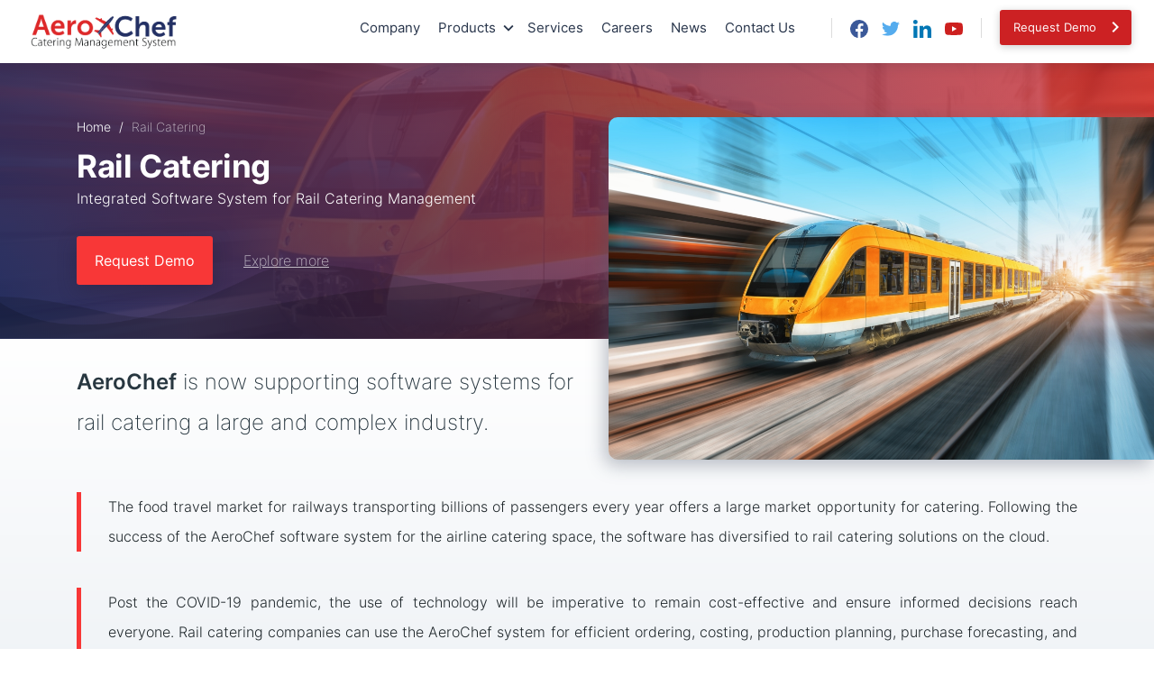

--- FILE ---
content_type: text/html; charset=utf-8
request_url: https://aerochefglobal.com/RailCatering.aspx
body_size: 10195
content:


<!doctype html>
<html lang="en">
<head>

    <!-- Global site tag (gtag.js) - Google Analytics -->
    <script async src="https://www.googletagmanager.com/gtag/js?id=UA-8507780-1"></script>
    <script>
        window.dataLayer = window.dataLayer || [];
        function gtag() { dataLayer.push(arguments); }
        gtag('js', new Date());
        gtag('config', 'UA-8507780-1');
    </script>

    <!-- Required meta tags -->
    <meta charset="utf-8" /><meta name="viewport" content="width=device-width, initial-scale=1, shrink-to-fit=no" />

    <!-- Bootstrap CSS -->
    <link rel="stylesheet" href="https://maxcdn.bootstrapcdn.com/bootstrap/4.0.0/css/bootstrap.min.css" integrity="sha384-Gn5384xqQ1aoWXA+058RXPxPg6fy4IWvTNh0E263XmFcJlSAwiGgFAW/dAiS6JXm" crossorigin="anonymous" />

    <!-- Main CSS -->
    <link rel="stylesheet" href="css/style.css?version=1.3" />

    <!-- favicon -->
    <link rel="shortcut icon" href="images/favicon.ico" />

    <!-- Meta -->
    <meta name="Description" content="Leading Inflight and Airline Catering Software. Web based,fully integrated enterprise software for inflight catering. Highly recommended and user friendly system specially designed for airline catering industry." /><meta name="keywords" content="Inflight Catering Software, Airline Catering Management, Flight Kitchen Software, Private Jet Catering, Airport Catering, Inflight Consulting, Menu Management, Recipe Builder, Galley Planning, Inventory Management, Order Management, Production Management, Airlines, Airports, Software ERP, Software Product, Flight Kitchen Management, Onboard Hospitality, Pax International, SATS, Lion Air, Brahims, Beachcomber, Absolute Taste, Catering Management, Kott Software" /><meta property="og:title" content="AeroChef-Inflight and Airline Catering Software System" /><meta property="og:type" content="website" /><meta property="og:image" content="https://www.aerochefglobal.com/images/food-catering.jpg" /><meta property="og:url" content="https://www.aerochefglobal.com/Default.aspx" /><meta property="og:description" content="Leading Inflight and Airline Catering Software. Now available for Rail Catering, Cruise Catering, Cloud Kitchens and Food Catering. Cloud based, fully integrated enterprise software specialized for catering management." /><title>
	AeroChef - Rail Catering Software System
</title></head>
<body>
    <!-- ==========================
    	FACEBOOK - SHARE BUTTON 
    =========================== -->
    <div id="fb-root"></div>

        <script>	    (function (d, s, id) {
	    var js, fjs = d.getElementsByTagName(s)[0];
	    if (d.getElementById(id)) return;
	    js = d.createElement(s); js.id = id;
	    js.src = "//connect.facebook.net/en_US/sdk.js#xfbml=1&version=v2.0";
	    fjs.parentNode.insertBefore(js, fjs);
	}(document, 'script', 'facebook-jssdk'));</script>


        <!-- ==========================
    	HEADER - START
    =========================== -->
                
        <!-- Header Portion -->
        
        <header class="header">
            <div class="container-fluid">
                <div class="row">
                    <div class="col-6 col-md-6 col-xl-3 col-lg-3">
                        <div class="header__logo">
                            <a href="javascript:void(0)" class="side-menu-trigger"><i class="material-icons">menu</i></a>
                            <a href="Default.aspx"><img src="images/AeroChef-logo-black.png"  width="100%" alt="Inflight Catering Software System"/></a>
                        </div>
                    </div>
                    <div class="col-6 col-md-6 col-xl-9 col-lg-9">
                        <div class="header__right-panel hide-small-devices">
                            <div class="d-none side-menu-logo">
                                <img src="images/aerochef-logo.svg" alt="AeroChef logo" width="100%" />
                                <a href="javascript:void(0)" class="close-side-menu"><i class="material-icons">close</i></a>
                            </div>
                            <div class="side-panel-caption">Quick Links</div>
                            <nav class="header__nav header__inline-item">
                                <li><a href="AboutUs.aspx">Company</a></li>
                                <li class="dropdown header__dropdown" aria-haspopup="true" aria-expanded="false" id="aerochef-products">
                                    <a href="#" data-toggle="dropdown">Products</a>
                                    <div class="dropdown-menu header__dropdown-menu" aria-labelledby="aerochef-products">
                                        <a class="dropdown-item" href="FlightKitchen.aspx">
                                            For Flight Kitchens
                                        </a>
                                        <a class="dropdown-item" href="Airlines.aspx">
                                            For Airlines
                                        </a>
                                        <a class="dropdown-item" href="PrivateJet.aspx">
                                            For Private Jet Catering
                                        </a>
                                        <a class="dropdown-item" href="GalleyManagement.aspx">
                                            For Galley Management &amp; Menu Planning
                                        </a>
                                        <a class="dropdown-item" href="FoodCatering.aspx">
                                            For Food Catering
                                        </a>
                                        <a class="dropdown-item" href="RailCatering.aspx">
                                           For Rail Catering
                                        </a>
                                        <a class="dropdown-item" href="CruiseCatering.aspx">
                                           For Cruise Catering
                                        </a>
                                    </div>
                                </li>
                                <li><a href="Services.aspx">Services</a></li>
                                <li class="d-md-block d-lg-none d-xl-block"><a href="Careers.aspx">Careers</a></li>
                                <li class="d-md-block d-lg-none d-xl-block"><a href="News.aspx">News</a></li>
                                <li class="d-md-block d-lg-none d-xl-block"><a href="Contact.aspx">Contact Us</a></li>
                                <li class="dropdown header__dropdown d-none d-xs-none d-sm-none d-md-none d-lg-block d-xl-none" aria-hanspopup="true" aria-expanded="false" id="more-menu">
                                    <a href="#" data-toggle="dropdown">More</a>
                                    <div class="dropdown-menu header__dropdown-menu" aria-labelledby="more-menu">
                                        <a class="dropdown-item" href="Careers.aspx">Careers</a>
                                        <a class="dropdown-item" href="News.aspx">News</a>
                                        <a class="dropdown-item" href="Contact.aspx">Contact</a>
                                    </div>
                                </li>
                            </nav>
                            <div class="side-panel-caption">Follow Us</div>
                            <ul class="header__social-media header__inline-item">
                                <li><a href="https://www.facebook.com/AeroChefglobal" target="_blank"><img src="images/facebook.svg" alt="facebook"/></a></li>
                                <li><a href="https://twitter.com/kottsoftware" target="_blank"><img src="images/twitter.svg" alt="twitter"/></a></li>
                                <li><a href="https://www.linkedin.com/groups/1938644/" target="_blank"><img src="images/linkedin-in.svg" alt="linkedin"/></a></li>
                                <li><a href="https://www.youtube.com/channel/UCBy3HEqYAYqqHdW4YH8yJzw" target="_blank"><img src="images/youtube.svg" alt="youtube"/></a></li>
                            </ul>
                            <div class="header__inline-item">
                                <a href="Landing.aspx" class="header__request-demo-btn">Request Demo</a>
                            </div>
                        </div>
                        <div class="header__right-panel d-md-block d-lg-none text-right">
                            <div class="header__inline-item">
                                <a href="Landing.aspx" class="header__request-demo-btn">Request Demo</a>
                            </div>
                        </div>
                    </div>
                </div>
            </div>
        </header>
        <!-- ==========================
    	HEADER - END 
    =========================== -->

        <form name="aspnetForm" method="post" action="./RailCatering.aspx" onsubmit="javascript:return WebForm_OnSubmit();" id="aspnetForm">
<div>
<input type="hidden" name="__EVENTTARGET" id="__EVENTTARGET" value="" />
<input type="hidden" name="__EVENTARGUMENT" id="__EVENTARGUMENT" value="" />
<input type="hidden" name="__VIEWSTATE" id="__VIEWSTATE" value="/wEPDwUJMTI4MDYyNDQ1D2QWAmYPZBYCAgMPZBYCAg8PDxYCHgRUZXh0BQQyMDI2ZGRkhFgo/EYvLH08BAgyjogat4cxhcRYstLaXH3/GMgV0Bo=" />
</div>

<script type="text/javascript">
//<![CDATA[
var theForm = document.forms['aspnetForm'];
if (!theForm) {
    theForm = document.aspnetForm;
}
function __doPostBack(eventTarget, eventArgument) {
    if (!theForm.onsubmit || (theForm.onsubmit() != false)) {
        theForm.__EVENTTARGET.value = eventTarget;
        theForm.__EVENTARGUMENT.value = eventArgument;
        theForm.submit();
    }
}
//]]>
</script>


<script src="/WebResource.axd?d=keyy3pEGDHxeniNLfcckc1eQEm88N8vwwfdzJUwKgqXI2tnUPKIqUXT3E3oGp05K8Amuzn13tjfy7NskN5y_xLyTFFyP2H3CxlbNXrldmUs1&amp;t=638901577900000000" type="text/javascript"></script>


<script src="/WebResource.axd?d=ACjTDIGtT3b7WBRDq64yDHZpjZpugQTk6qPkOwF_FALRupaxp6LLv9KdZB8Kv_V-cKvkt4cYrd_Bk8f0O9tsRGYkWtYA75OUn2SKuBdVz2U1&amp;t=638901577900000000" type="text/javascript"></script>
<script type="text/javascript">
//<![CDATA[
function WebForm_OnSubmit() {
if (typeof(ValidatorOnSubmit) == "function" && ValidatorOnSubmit() == false) return false;
return true;
}
//]]>
</script>

<div>

	<input type="hidden" name="__VIEWSTATEGENERATOR" id="__VIEWSTATEGENERATOR" value="3397B74D" />
	<input type="hidden" name="__EVENTVALIDATION" id="__EVENTVALIDATION" value="/wEdABJyjNbXt/Ivotv/qV1V/GeiHQH01pR+TgW/o6gQRFojfT4kvxYseaO3Wb7mMia4y3nb+WP6+zQU70zS9AkJQ82lx5ugnToE4aPGypesHh5Zc0/uUN0vN5GrkqU1y+ejJaPth9zuNjVa0fkosApFsxpjBygmZ9Lh4LkARgmjJAynLNBuokp03K4spZzBhgF3uN7g0nqDYFYi8SSUpNDxFlyyHsqH/RrgXLzr3vbXlNSvlxdp42WPWj3XR5wY5Dg9XXC4yKbZNDJNo2WIbAlG3MoBBP3phydSF9f0SoBswqOyph6ffz3xPC5ODuu11Mqrmxip0zgY9ZjtACAVxf8H7dyT7MkJtgASoo5d+CrEA3yLtu1Wm/TvcnodIJRf06BN2pQADUCC7SZvsEOEYN1OSLflxm1AmKbHH5rr1JZSFU7Wtw==" />
</div>          
            

    <!-- ==========================
    	Meta Tags 
    =========================== -->
    <meta name="Description" content="AeroChef now supports Railway catering with a cloud based software system. Aimed at providing a seamless and efficient way manage food catering needs of the travel industry." />
    <meta name="keywords" content="Rail Catering Software, Rail Catering Management, Centralized Kitchen, Inflight Catering Software, Airline Catering Management, Flight Kitchen Software, Private Jet Catering, Airport Catering, Inflight Consulting, Menu Management, Recipe Builder, Galley Planning, Inventory Management, Order Management, Production Management, Airlines, Airports, ERP Software, Software Product, Flight Kitchen Management, Catering Management, Kott Software"" />

    <!-- Page Head -->
        
    <div class="page-head" style="background-image: url(images/train.jpg)">
        <div class="container almost-filled">
            <div class="row">
                <div class="col-md-12">
                    <div class="page-head__breadcrumbs">
                        <a href="Default.aspx" class="item">Home</a>
                        <a href="javascript:void(0)" class="item active">Rail Catering</a>
                    </div>
                </div>
                <div class="col-md-12 col-lg-6">
                    <div class="page-head__title">Rail Catering</div>
                    <div class="page-head__desc">Integrated Software System for Rail Catering Management</div>
                    <div class="page-head__btn-group">
                        <a href="Landing.aspx?source=railandcruise" class="highlight-btn">Request Demo</a>
                        <a href="#" class="plain-btn" data-scrollto="#modules">Explore more</a>
                    </div>
                </div>
            </div>
        </div>
        <img class="page-head__screenshot" src="images/train.jpg" alt="Rail Catering Software System"/>
    </div>
        
    <!-- About Product -->

    <div class="mutile-section gradient__white-smoke ">
        <section class="section product-detail dotted-bg">
            <div class="container almost-filled">
                <div class="row">
                    <div class="col-lg-7 col-xl-7">
                        <h1 class="product-detail__about-text">
                           <strong>AeroChef</strong> is now supporting software systems for rail catering a large and complex industry.
                        </h1>
                    </div>
                </div>
            </div>
            <div class="container">
                <div class="row">
                    <div class="col-md-12">
                        <div class="product-detail__desc-text mt-30">The food travel market for railways transporting billions of passengers every year offers a large market opportunity for catering. Following the success of the AeroChef software system for the airline catering space, the software has diversified to rail catering solutions on the cloud.</div>
                        <div class="product-detail__desc-text">Post the COVID-19 pandemic, the use of technology will be imperative to remain cost-effective and ensure informed decisions reach everyone.
Rail catering companies can use the AeroChef system for efficient ordering, costing, production planning, purchase forecasting, and a host of features expected from an enterprise software system.
</div>
                    </div>
                </div>
            </div>
            <div class="container almost-filled d-none">
                <div class="row">
                    <div class="col-md-12">
                        <div class="product-detail__boxed-style">
                            <div class="product-detail__about-text no-margin item">
                                <strong>Aerochef</strong> is an <u>enterprise level</u> application that integrates the various departments and functions in a Flight Kitchen that work together in delivering that quality "one meal" on time.
                            </div>
                            <div class="product-detail__desc-text item no-margin">
                                With low margins and large volumes being the rule of the game - proper costing, budgetary control, preventing wastage, forecasting and informed decision making has become as critical as ever. Inflight catering services is an important component for branding, positioning and marketing for Airlines across the world. A good meal has been the start of many good relationships and research over the years show that the quality of inflight meals and services form a main part of the post flight customer satisfaction for both business and leisure travelers. Airlines which stopped serving meals are going back to offering meals even for short duration flights.
                            </div>
                        </div>
                    </div>
                </div>
            </div>
        </section>
    </div>
        
    <!-- Product Modules -->
            
    <section class="section dotted-bg bg-img-tr product-modules" id="modules">
        <div class="container almost-filled">
            <div class="row">
                <div class="col-md-12">
                    <div class="general-title"><span class="general-title__highlight">Modules</span></div>
                </div>
            </div>
            <div class="row">
                <div class="col-md-12">
                    <div class="tile-container separation">
                        <div class="row">
                            <div class="col-lg-3 col-md-4 col-6">
                                <div class="tile-container__item bordered">
                                    <img src="images/svg-icons/setup-and-admin.svg" alt="Administrator"/>
                                    <p class="desc">Setup and <br /> Administrator</p>
                                </div>
                            </div>
                            <div class="col-lg-3 col-md-4 col-6">
                                <div class="tile-container__item bordered">
                                    <img src="images/svg-icons/contract.svg" alt="Contract"/>
                                    <p class="desc">Contract <br /> Management</p>
                                </div>
                            </div>
                            <div class="col-lg-3 col-md-4 col-6">
                                <div class="tile-container__item bordered">
                                    <img src="images/svg-icons/purchase-management.svg" alt="Purchase"/>
                                    <p class="desc">Purchase <br /> Management</p>
                                </div>
                            </div>
                            <div class="col-lg-3 col-md-4 col-6">
                                <div class="tile-container__item bordered">
                                    <img src="images/svg-icons/inventory-management.svg" alt="Inventory"/>
                                    <p class="desc">Inventory <br /> Management</p>
                                </div>
                            </div>
                            <div class="col-lg-3 col-md-4 col-6">
                                <div class="tile-container__item bordered">
                                    <img src="images/svg-icons/menu-planning.svg" alt="Menu"/>
                                    <p class="desc">Menu <br /> Planning</p>
                                </div>
                            </div>
                            <div class="col-lg-3 col-md-4 col-6">
                                <div class="tile-container__item bordered">
                                    <img src="images/svg-icons/invoicing.svg" alt="Payments"/>
                                    <p class="desc">Invoicing &amp; <br /> Payments</p>
                                </div>
                            </div>
                            <div class="col-lg-3 col-md-4 col-6">
                                <div class="tile-container__item bordered">
                                    <img src="images/production.svg" alt="Galley"/>
                                    <p class="desc">Production  <br /> Management</p>
                                </div>
                            </div>
                             <div class="col-lg-3 col-md-4 col-6">
                                <div class="tile-container__item bordered">
                                    <img src="images/svg-icons/report.svg" alt="Report"/>
                                    <p class="desc">Business <br /> Analytics </p>
                                </div>
                            </div>
                            
                        </div>
                    </div>
                </div>
            </div>
        </div>
    </section>
        
    <!-- Product Features -->
            
    <section class="section dotted-bg pt-0">
        <div class="container almost-filled">
            <div class="row">
                <div class="col-md-12">
                    <div class="general-title"><span class="general-title__highlight">Features</span></div>
                </div>
            </div>
            <div class="row">
                <div class="col-md-12">
                    <div class="tile-container">
                        <div class="row">
                            <div class="col-lg-3 col-md-4 col-6">
                                <div class="tile-container__item bordered">
                                    <img src="images/svg-icons/cloud-hosting.svg" alt="cloud hosting"/>
                                    <p class="desc">Available as 'Hosted SaaS' or 'On Premise' model</p>
                                </div>
                            </div>
                            <div class="col-lg-3 col-md-4 col-6">
                                <div class="tile-container__item bordered">
                                    <img src="images/svg-icons/multiple.svg" alt="location management"/>
                                    <p class="desc">Designed for multiple location management</p>
                                </div>
                            </div>
                            <div class="col-lg-3 col-md-4 col-6">
                                <div class="tile-container__item bordered">
                                    <img src="images/svg-icons/integration.svg" alt="third party systems"/>
                                    <p class="desc">Integrations ready with third party systems</p>
                                </div>
                            </div>
                            <div class="col-lg-3 col-md-4 col-6">
                                <div class="tile-container__item bordered">
                                    <img src="images/svg-icons/customize.svg" alt="Customizable framework"/>
                                    <p class="desc">Customizable framework, which is modular and scalable</p>
                                </div>
                            </div>
                            <div class="col-lg-3 col-md-4 col-6">
                                <div class="tile-container__item bordered">
                                    <img src="images/svg-icons/insights.svg" alt="data insights"/>
                                    <p class="desc">Actionable data insights</p>
                                </div>
                            </div>
                            <div class="col-lg-3 col-md-4 col-6">
                                <div class="tile-container__item bordered">
                                    <img src="images/svg-icons/security.svg" alt="Highly Secure"/>
                                    <p class="desc">Highly Secure</p>
                                </div>
                            </div>
                            <div class="col-lg-3 col-md-4 col-6">
                                <div class="tile-container__item bordered">
                                    <img src="images/svg-icons/analytics.svg" alt="data analytics"/>
                                    <p class="desc">Real-time data analytics</p>
                                </div>
                            </div>
                            <div class="col-lg-3 col-md-4 col-6">
                                <div class="tile-container__item bordered">
                                    <img src="images/svg-icons/setup.svg" alt="settings"/>
                                    <p class="desc">Easy to Set Up, Use and Administer</p>
                                </div>
                            </div>
                        </div>
                    </div>
                </div>
            </div>
        </div>
    </section>
        
    <!-- Benefits Section -->
        
    <section class="section dotted-bg bg-img-tr">
        <div class="container almost-filled">
            <div class="row">
                <div class="col-lg-12">
                    <div class="general-title">
                        Key <span class="general-title__highlight">Benefits</span>
                    </div>
                </div>
                <div class="col-lg-12">
                    <div class="tag-collection">
                        <div class="tag-collection__item">Streamlined business process</div>
                        <div class="tag-collection__item">Centralized management</div>
                        <div class="tag-collection__item">Cost savings</div>
                        <div class="tag-collection__item">Operational efficiency</div>
                        <div class="tag-collection__item">Avoid invoicing errors</div>
                        <div class="tag-collection__item">Automation of manual tasks</div>
                        <div class="tag-collection__item">Backtracking of information</div>
                        <div class="tag-collection__item">Reduced frustration levels</div>
                        <div class="tag-collection__item">Structured workflows</div>
                        <div class="tag-collection__item">Improved productivity</div>
                        <div class="tag-collection__item">Up-to-date MIS reports</div>
                    </div>
                </div>
            </div>
        </div>
    </section>
        
    <!-- Quick Attention -->
        
    <div class="quick-attention">
        <div class="container almost-filled">
            <div class="row">
                <div class="col-md-12">
                    <div class="quick-attention__panel fill">
                        <a href="FlightKitchen.aspx" class="quick-attention__panel__item">
                            <div class="ico" style="background-image: url(images/airline-catering.jpg)"></div>
                            <div class="details">
                                <div class="cap">Inflight <br/> Catering</div>
                            </div>
                        </a>
                        <a href="Airlines.aspx" class="quick-attention__panel__item">
                            <div class="ico" style="background-image: url(images/bg5.jpg)"></div>
                            <div class="details">
                                <div class="cap">Airline <br/> Catering</div>
                            </div>
                        </a>
                        <a href="PrivateJet.aspx" class="quick-attention__panel__item">
                            <div class="ico" style="background-image: url(images/private-jet1.jpg)"></div>
                            <div class="details">
                                <div class="cap">Private Jet <br/>Catering</div>
                            </div>
                        </a>
                        <a href="GalleyManagement.aspx" class="quick-attention__panel__item">
                            <div class="ico" style="background-image: url(images/4.jpg)"></div>
                            <div class="details">
                                <div class="cap">Galley <br/> Management</div>
                            </div>
                        </a>
                        <a href="FoodCatering.aspx" class="quick-attention__panel__item">
                            <div class="ico" style="background-image: url(images/catering-service1.jpg)"></div>
                            <div class="details">
                                <div class="cap">Food <br/> Catering</div>
                            </div>
                        </a>
                    </div>
                </div>
            </div>
        </div>
    </div>
    
<div class="modal fade demo-modal" id="requestDemo" tabindex="-1" >
          <div class="modal-dialog" role="document">
            <div class="modal-content">
              <div class="modal-body">
                <button type="button" class="close" data-dismiss="modal" aria-label="Close">
                  <i class="material-icons md-36">close</i>
                </button>
                <div class="contact-form">
                    <div class="page-head__title">Get in touch with AeroChef</div>
                    <div class="page-head__desc">Please fill out the form below</div>
                    <div class="row gutter-5">
                         <div id="ctl00_ContentPlaceHolder1_ProductContact_validationDemoDiv" class="alert alert-danger col-md-8 error-msg-text full-width" Display="None" style="color:Red;display:none;">

</div>
                        <div class="col-12 col-sm-6">
                            <div class="form-group">
                                <label>Name<span class="required">*</span></label>
                                <input name="ctl00$ContentPlaceHolder1$ProductContact$txtDName" type="text" id="ctl00_ContentPlaceHolder1_ProductContact_txtDName" name="txtDName" class="form-control" placeholder="Your Name" />
                                <span id="ctl00_ContentPlaceHolder1_ProductContact_rfvName" style="color:Red;display:none;"></span>
                            </div>
                        </div>
                        <div class="col-12 col-sm-6">
                            <div class="form-group">
                                <label>Company Name</label>
                                <input name="ctl00$ContentPlaceHolder1$ProductContact$txtDCompany" type="text" id="ctl00_ContentPlaceHolder1_ProductContact_txtDCompany" name="txtCompany" class="form-control" placeholder="Company/Organization" />
                            </div>
                        </div>
                         <div class="col-12 col-sm-4">
                            <div class="form-group">
                                <label>Job Title</label>
                                <input name="ctl00$ContentPlaceHolder1$ProductContact$txtDJobTitle" type="text" id="ctl00_ContentPlaceHolder1_ProductContact_txtDJobTitle" name="txtJobTitle" class="form-control" placeholder="Job Title" />
                            </div>
                        </div>
                        <div class="col-12 col-sm-4">
                            <div class="form-group">
                                <label>Email Address<span class="required">*</span></label>
                                <input name="ctl00$ContentPlaceHolder1$ProductContact$txtDEmail" type="text" id="ctl00_ContentPlaceHolder1_ProductContact_txtDEmail" name="txtEmail" class="form-control" placeholder="Email" />
                                <span id="ctl00_ContentPlaceHolder1_ProductContact_rfvEmail" style="color:Red;display:none;"></span>
                                <span id="ctl00_ContentPlaceHolder1_ProductContact_regEmail" style="color:Red;display:none;"></span>   
                            </div>
                        </div>
                        <div class="col-12 col-sm-4">
                            <div class="form-group">
                                <label>Phone Number</label>
                                <input name="ctl00$ContentPlaceHolder1$ProductContact$txtDPhone" type="text" id="ctl00_ContentPlaceHolder1_ProductContact_txtDPhone" name="txtPhone" class="form-control" placeholder="Phone" />
                            </div>
                        </div>
                        <div class="col-12 col-sm-6">
                            <div class="form-group">
                                <label>Products<span class="required">*</span></label>
                                <select name="ctl00$ContentPlaceHolder1$ProductContact$drpdwnDServiceRequested" id="ctl00_ContentPlaceHolder1_ProductContact_drpdwnDServiceRequested" class="form-control input-lg" placeholder="Choose a product">
	<option value="AeroChef for Flight Kitchens">AeroChef for Flight Kitchens</option>
	<option value="AeroChef for Airlines">AeroChef for Airlines</option>
	<option value="AeroChef for Private jet Catering">AeroChef for Private jet Catering</option>
	<option value="AeroChef for Galley Management &amp; Menu Planning">AeroChef for Galley Management &amp; Menu Planning</option>
	<option value="AeroChef for Food Catering">AeroChef for Food Catering</option>
	<option value="AeroChef for Rail Catering">AeroChef for Rail Catering</option>
	<option value="AeroChef for Cruise Catering">AeroChef for Cruise Catering</option>

</select>
                            </div>
                        </div>
                        <div class="col-12 col-sm-6">
                            <div class="form-group">
                                <label>Country<span class="required">*</span></label>
                                <select class="form-control">
                                    <option>Select a Country</option>
                                </select>
                            </div>
                        </div>
                        <div class="col-12">
                            <div class="form-group">
                                <label>Your Requirements</label>
                                <textarea name="ctl00$ContentPlaceHolder1$ProductContact$txtDRequirements" rows="2" cols="20" id="ctl00_ContentPlaceHolder1_ProductContact_txtDRequirements" class="form-control" placeholder="Enter Your Requirements" name="txtRequirements">
</textarea>
            
                            </div>
                        </div>
                        <div class="col-12">
                            <div class="form-group">
                                By Clicking "Submit" you agree to process your data in order to respond. However, your data will only be processed for this purpose, and will not be used for anything else.
                            </div>
                        </div>
                        <div class="col-12 col-sm-6 align-self-center">
                            <div class="form-group">
                                <div id="divCaptcha" style="width: 100%">
                                 </div>
                                 <input name="ctl00$ContentPlaceHolder1$ProductContact$txtDCaptcha" type="text" id="ctl00_ContentPlaceHolder1_ProductContact_txtDCaptcha" style="display: none" />
                                 <span id="ctl00_ContentPlaceHolder1_ProductContact_rfvDCaptcha" style="color:Red;display:none;">Captcha validation is required.</span>
                            </div>
                        </div>
                        <div class="col-12 col-sm-6 align-self-center">
                            <div class="form-group text-right">
                                <input type="submit" name="ctl00$ContentPlaceHolder1$ProductContact$btnDSubmit" value="Submit" onclick="javascript:WebForm_DoPostBackWithOptions(new WebForm_PostBackOptions(&quot;ctl00$ContentPlaceHolder1$ProductContact$btnDSubmit&quot;, &quot;&quot;, true, &quot;requestDForm&quot;, &quot;&quot;, false, false))" id="ctl00_ContentPlaceHolder1_ProductContact_btnDSubmit" class="btn-red" />
                            </div>
                        </div>
                    </div>
                </div>
              </div>
            </div>
          </div>
        </div>
<script type="text/javascript" src="https://ajax.googleapis.com/ajax/libs/jquery/1.8.3/jquery.min.js"></script>
    <script type="text/javascript" src="https://www.google.com/recaptcha/api.js?onload=onloadCallback&render=explicit"
        async defer></script>
    <script src="Scripts/captcha.js"></script>

                      
        
      <footer class="footer">
            <div class="container almost-filled">
                <div class="row">
                    <div class="col-md-2">
                        <div class="footer-title">Quick Links</div>
                        <div class="footer__link-list">
                            <a href="AboutUs.aspx" class="footer__link-list-item">Company</a>
                            <a href="Services.aspx" class="footer__link-list-item">Services</a>
                            <a href="News.aspx" class="footer__link-list-item">News</a>
                            <a href="Careers.aspx" class="footer__link-list-item">Careers</a>
                            <a href="Contact.aspx" class="footer__link-list-item">Contact Us</a>
                        
                        </div>
                    </div>
                    <div class="col-md-5 col-lg-5 col-xl-3">
                        <div class="footer-title">Contact</div>
                        <p class="footer-para">Drop us a line or give us a call.</p>
                        <div class="footer__contact-list">
                            <a href="/cdn-cgi/l/email-protection#651604090016250400170a060d000302090a0704094b060a08" class="footer__contact-list-item" data-icon="mail_outline">
                                <strong><span class="__cf_email__" data-cfemail="b1c2d0ddd4c2f1d0d4c3ded2d9d4d7d6ddded3d0dd9fd2dedc">[email&#160;protected]</span></strong>
                                <span>For Sales enquiries</span>
                            </a>
                            <a href="/cdn-cgi/l/email-protection#791d1c141639181c0b161a111c1f1e15161b1815571a1614" class="footer__contact-list-item" data-icon="mail_outline">
                                <strong><span class="__cf_email__" data-cfemail="254140484a654440574a464d404342494a4744490b464a48">[email&#160;protected]</span></strong>
                                <span>To schedule online demo</span>
                            </a>
                        </div>
                    </div>
                    <div class="col-md-5 col-lg-5 col-xl-3">
                        <div class="footer-title">Partners &amp; Resellers</div>
                        <p class="footer-para">We are actively looking for partners, resellers and representatives to be part of this exciting technology and solution.</p>
                        <div class="footer__contact-list">
                            <a href="/cdn-cgi/l/email-protection#73031201071d1601331216011c101b1615141f1c11121f5d101c1e" class="footer__contact-list-item" data-icon="mail_outline">
                                <strong><span class="__cf_email__" data-cfemail="fd8d9c8f8993988fbd9c988f929e95989b9a91929f9c91d39e9290">[email&#160;protected]</span></strong>
                                <span>For partners &amp; resellers</span>
                            </a>
                        </div>
                       
                    </div>
                    <div class="col-lg-4 col-sm-6">
                        <div class="footer-title">Subscribe for 

                        </div>
                        <p class="footer-para">Keep up on our ever-evolving product features and technology. Enter your e-mail and subscribe to our newsletter.</p>
                         
                        <fieldset class="footer__subscribe-box">
                            <div id="ctl00_validationDiv" class="alert alert-danger col-md-8 error-msg-text full-width" Display="None" style="color:Red;display:none;">

</div>
                                <div class="input-group">
                                            
                                    <input name="ctl00$txtNEmail" type="text" id="ctl00_txtNEmail" name="txtEmail" class="form-control" placeholder="Enter your email address here" />
                                    <span id="ctl00_rfvEmail" style="color:Red;display:none;"></span>
                                    <span id="ctl00_revEmail" style="color:Red;display:none;"></span>
                                    <span class="input-group-btn">
                                        <a id="ctl00_lbtnNewsletter" href="javascript:WebForm_DoPostBackWithOptions(new WebForm_PostBackOptions(&quot;ctl00$lbtnNewsletter&quot;, &quot;&quot;, true, &quot;reqNewsletter&quot;, &quot;&quot;, false, true))"><i class="material-icons">send</i></a>
                                    </span>
                                </div>
                        </fieldset>
                    </div>
                </div>
                <div class="badges_wrapper">
                    <div class="row">
                        <div class="col-sm-6 col-lg-4">
                            <div class="ariba_badge">
                                <div class="footer-title">Find us on Ariba Network</div>
                                <a href="http://discovery.ariba.com/profile/AN01044205298" target="_blank"><img src="images/badge_180x55.jpg" alt="aerochef-at-ariba" /></a>
                            </div>
                        </div>
                        <div class="col-sm-6 col-lg-4">
                            <div class="footer-title">Awards: Best Catering Software 2021</div>
                            <div class="badge-wrap">
                                <a href="https://digital.com/best-catering-software/" target="_blank"><img src="images/Best-Catering-Software-Badge.png" /></a>
                                <p class="footer-para">AeroChef awarded best catering software of 2021 by Digital.com </p>
                            </div>
                        </div>
                        <div class="col-sm-6 col-lg-4">
                            <div class="capterra_badge">
                                <div class="footer-title">AeroChef on the Capterra</div>
                                <a href="https://www.capterra.com/reviews/154770/Inflight-Catering-systems?utm_source=vendor&utm_medium=badge&utm_campaign=capterra_reviews_badge" target="_blank"> <img border="0" src="https://assets.capterra.com/badge/2120ea8e6ea81c76ef26d2375f95088a.svg?v=2108705&p=154770" /> </a>
                             </div>
                        </div>
                    </div>
                </div>
            </div>
            <div class="btm-bar">
                <div class="container almost-filled">
                    <div class="row">
                        <div class="col-md-8">
                            <p class="copyright-text">© AeroChef <span id="ctl00_lblCurrYear">2026</span>. All Rights Reserved. Site designed by <a href="http://www.kottsoftware.com/" target="_blank">Kott Software Pvt Ltd</a></p>
                            <ul class="foot-link">
                                <li><a href="PrivacyPolicy.aspx" class="footer__link-list-item">Privacy Policy</a></li>
                                <li><a href="TermsAndConditions.aspx" class="footer__link-list-item">Terms And Conditions</a></li>
                            </ul> 
                        </div>
                        <div class="col-md-4 text-right align-self-center">
                            <a href="http://www.kottsoftware.com/" target="_blank"><img class="footer-logo" src="images/footer-logo1.png" alt="kott software"/></a>
                        </div>
                    </div>
                </div>
            </div>


            <div class="fixed-footer-medias">
                <div class="open_contact">
                    <a href="javascript:void(0)" class="close_contact">
                        <i class="material-icons">close</i>
                    </a>
                    <div class="contact_data_item">
                        <div class="flag_img">
                            <img src="images/USA-flag.svg" />
                        </div>
                        <div class="phone_num_info">
                            <div class="num">+01- 301-252-6993</div>
                            <div class="loc">USA</div>
                        </div>
                        <a class="contact_btn" href="tel:+013012526993">
                            <img src="images/icon-receiver.svg" />
                        </a>
                    </div>
                     <div class="contact_data_item">
                        <div class="flag_img">
                            <img src="images/Flag-United-Kingdom.svg" />
                        </div>
                        <div class="phone_num_info">
                            <div class="num">+44 7950 712510</div>
                            <div class="loc">UK</div>
                        </div>
                       <a class="contact_btn" href="tel:+447950712510">
                            <img src="images/icon-receiver.svg" />
                        </a>
                    </div>
                     <div class="contact_data_item">
                        <div class="flag_img">
                            <img src="images/switzerland-flag.svg" />
                        </div>
                        <div class="phone_num_info">
                            <div class="num">+41 79 482 7413</div>
                            <div class="loc">SWITZERLAND</div>
                        </div>
                        <a class="contact_btn" href="tel:+41794827413">
                            <img src="images/icon-receiver.svg" />
                        </a>
                    </div>
                     <div class="contact_data_item">
                        <div class="flag_img">
                            <img src="images/Flag_of_India.svg" />
                        </div>
                        <div class="phone_num_info">
                            <div class="num">+91-484-2979898</div>
                            <div class="loc">INDIA</div>
                        </div>
                        <a class="contact_btn" href="tel:+914842979898">
                            <img src="images/icon-receiver.svg" />
                        </a>
                    </div>
                </div>
                <ul class="social-block">
                    <li>
                        <a href="javascript:void(0)" class="open_contact_btn">
                            <img src="images/icon-phone.svg" />
                        </a>
                    </li>
                    <li>
                        <a href="https://www.linkedin.com/groups/1938644/" target="_blank">
                           <img src="images/icon-linkedin.svg" />
                        </a>
                    </li>
                    <li>
                        <a href="Contact.aspx" class="main_menu">
                            <img src="images/icon-mail.svg" />
                        </a>
                    </li>
                    <li>
                        <a href="https://www.facebook.com/AeroChefglobal" target="_blank">
                           <img src="images/icon-fb.svg" />
                        </a>
                    </li>
                     <li>
                        <a href="https://api.whatsapp.com/send?phone=+919895778899" target="_blank">
                           <img src="images/icon-whatsapp.svg" />
                        </a>
                    </li>
                </ul>
            </div>

        </footer>
        
<script data-cfasync="false" src="/cdn-cgi/scripts/5c5dd728/cloudflare-static/email-decode.min.js"></script><script type="text/javascript">
//<![CDATA[
var Page_ValidationSummaries =  new Array(document.getElementById("ctl00_ContentPlaceHolder1_ProductContact_validationDemoDiv"), document.getElementById("ctl00_validationDiv"));
var Page_Validators =  new Array(document.getElementById("ctl00_ContentPlaceHolder1_ProductContact_rfvName"), document.getElementById("ctl00_ContentPlaceHolder1_ProductContact_rfvEmail"), document.getElementById("ctl00_ContentPlaceHolder1_ProductContact_regEmail"), document.getElementById("ctl00_ContentPlaceHolder1_ProductContact_rfvDCaptcha"), document.getElementById("ctl00_rfvEmail"), document.getElementById("ctl00_revEmail"));
//]]>
</script>

<script type="text/javascript">
//<![CDATA[
var ctl00_ContentPlaceHolder1_ProductContact_validationDemoDiv = document.all ? document.all["ctl00_ContentPlaceHolder1_ProductContact_validationDemoDiv"] : document.getElementById("ctl00_ContentPlaceHolder1_ProductContact_validationDemoDiv");
ctl00_ContentPlaceHolder1_ProductContact_validationDemoDiv.validationGroup = "requestDForm";
var ctl00_ContentPlaceHolder1_ProductContact_rfvName = document.all ? document.all["ctl00_ContentPlaceHolder1_ProductContact_rfvName"] : document.getElementById("ctl00_ContentPlaceHolder1_ProductContact_rfvName");
ctl00_ContentPlaceHolder1_ProductContact_rfvName.controltovalidate = "ctl00_ContentPlaceHolder1_ProductContact_txtDName";
ctl00_ContentPlaceHolder1_ProductContact_rfvName.errormessage = "Enter Name";
ctl00_ContentPlaceHolder1_ProductContact_rfvName.display = "None";
ctl00_ContentPlaceHolder1_ProductContact_rfvName.validationGroup = "requestDForm";
ctl00_ContentPlaceHolder1_ProductContact_rfvName.evaluationfunction = "RequiredFieldValidatorEvaluateIsValid";
ctl00_ContentPlaceHolder1_ProductContact_rfvName.initialvalue = "";
var ctl00_ContentPlaceHolder1_ProductContact_rfvEmail = document.all ? document.all["ctl00_ContentPlaceHolder1_ProductContact_rfvEmail"] : document.getElementById("ctl00_ContentPlaceHolder1_ProductContact_rfvEmail");
ctl00_ContentPlaceHolder1_ProductContact_rfvEmail.controltovalidate = "ctl00_ContentPlaceHolder1_ProductContact_txtDEmail";
ctl00_ContentPlaceHolder1_ProductContact_rfvEmail.errormessage = "Enter Your Email";
ctl00_ContentPlaceHolder1_ProductContact_rfvEmail.display = "None";
ctl00_ContentPlaceHolder1_ProductContact_rfvEmail.validationGroup = "requestDForm";
ctl00_ContentPlaceHolder1_ProductContact_rfvEmail.evaluationfunction = "RequiredFieldValidatorEvaluateIsValid";
ctl00_ContentPlaceHolder1_ProductContact_rfvEmail.initialvalue = "";
var ctl00_ContentPlaceHolder1_ProductContact_regEmail = document.all ? document.all["ctl00_ContentPlaceHolder1_ProductContact_regEmail"] : document.getElementById("ctl00_ContentPlaceHolder1_ProductContact_regEmail");
ctl00_ContentPlaceHolder1_ProductContact_regEmail.controltovalidate = "ctl00_ContentPlaceHolder1_ProductContact_txtDEmail";
ctl00_ContentPlaceHolder1_ProductContact_regEmail.errormessage = "Enter a valid email address";
ctl00_ContentPlaceHolder1_ProductContact_regEmail.display = "None";
ctl00_ContentPlaceHolder1_ProductContact_regEmail.validationGroup = "requestDForm";
ctl00_ContentPlaceHolder1_ProductContact_regEmail.evaluationfunction = "RegularExpressionValidatorEvaluateIsValid";
ctl00_ContentPlaceHolder1_ProductContact_regEmail.validationexpression = "\\w+([-+.\']\\w+)*@\\w+([-.]\\w+)*\\.\\w+([-.]\\w+)*";
var ctl00_ContentPlaceHolder1_ProductContact_rfvDCaptcha = document.all ? document.all["ctl00_ContentPlaceHolder1_ProductContact_rfvDCaptcha"] : document.getElementById("ctl00_ContentPlaceHolder1_ProductContact_rfvDCaptcha");
ctl00_ContentPlaceHolder1_ProductContact_rfvDCaptcha.controltovalidate = "ctl00_ContentPlaceHolder1_ProductContact_txtDCaptcha";
ctl00_ContentPlaceHolder1_ProductContact_rfvDCaptcha.errormessage = "Captcha validation is required.";
ctl00_ContentPlaceHolder1_ProductContact_rfvDCaptcha.display = "Dynamic";
ctl00_ContentPlaceHolder1_ProductContact_rfvDCaptcha.validationGroup = "requestDForm";
ctl00_ContentPlaceHolder1_ProductContact_rfvDCaptcha.evaluationfunction = "RequiredFieldValidatorEvaluateIsValid";
ctl00_ContentPlaceHolder1_ProductContact_rfvDCaptcha.initialvalue = "";
var ctl00_validationDiv = document.all ? document.all["ctl00_validationDiv"] : document.getElementById("ctl00_validationDiv");
ctl00_validationDiv.validationGroup = "reqNewsletter";
var ctl00_rfvEmail = document.all ? document.all["ctl00_rfvEmail"] : document.getElementById("ctl00_rfvEmail");
ctl00_rfvEmail.controltovalidate = "ctl00_txtNEmail";
ctl00_rfvEmail.errormessage = "Enter your email";
ctl00_rfvEmail.display = "None";
ctl00_rfvEmail.validationGroup = "reqNewsletter";
ctl00_rfvEmail.evaluationfunction = "RequiredFieldValidatorEvaluateIsValid";
ctl00_rfvEmail.initialvalue = "";
var ctl00_revEmail = document.all ? document.all["ctl00_revEmail"] : document.getElementById("ctl00_revEmail");
ctl00_revEmail.controltovalidate = "ctl00_txtNEmail";
ctl00_revEmail.errormessage = "Enter a valid email address";
ctl00_revEmail.display = "None";
ctl00_revEmail.validationGroup = "reqNewsletter";
ctl00_revEmail.evaluationfunction = "RegularExpressionValidatorEvaluateIsValid";
ctl00_revEmail.validationexpression = "\\w+([-+.\']\\w+)*@\\w+([-.]\\w+)*\\.\\w+([-.]\\w+)*";
//]]>
</script>


<script type="text/javascript">
//<![CDATA[

var Page_ValidationActive = false;
if (typeof(ValidatorOnLoad) == "function") {
    ValidatorOnLoad();
}

function ValidatorOnSubmit() {
    if (Page_ValidationActive) {
        return ValidatorCommonOnSubmit();
    }
    else {
        return true;
    }
}
        //]]>
</script>
</form>
        <!-- Optional JavaScript -->
        
        <!-- jQuery first, then Popper.js, then Bootstrap JS -->
        <script src="https://code.jquery.com/jquery-3.5.1.min.js" integrity="sha256-9/aliU8dGd2tb6OSsuzixeV4y/faTqgFtohetphbbj0=" crossorigin="anonymous"></script>
        <script src="https://cdnjs.cloudflare.com/ajax/libs/popper.js/1.12.9/umd/popper.min.js" integrity="sha384-ApNbgh9B+Y1QKtv3Rn7W3mgPxhU9K/ScQsAP7hUibX39j7fakFPskvXusvfa0b4Q" crossorigin="anonymous"></script>
        <script src="https://maxcdn.bootstrapcdn.com/bootstrap/4.0.0/js/bootstrap.min.js" integrity="sha384-JZR6Spejh4U02d8jOt6vLEHfe/JQGiRRSQQxSfFWpi1MquVdAyjUar5+76PVCmYl" crossorigin="anonymous"></script>
        <script src="js/main.js?version=1.1"></script>
        <script src="js/AeroChef_news.js?version=1.2"></script>
<script defer src="https://static.cloudflareinsights.com/beacon.min.js/vcd15cbe7772f49c399c6a5babf22c1241717689176015" integrity="sha512-ZpsOmlRQV6y907TI0dKBHq9Md29nnaEIPlkf84rnaERnq6zvWvPUqr2ft8M1aS28oN72PdrCzSjY4U6VaAw1EQ==" data-cf-beacon='{"version":"2024.11.0","token":"c546e83233dd4f9c8ddcf45c954dc827","r":1,"server_timing":{"name":{"cfCacheStatus":true,"cfEdge":true,"cfExtPri":true,"cfL4":true,"cfOrigin":true,"cfSpeedBrain":true},"location_startswith":null}}' crossorigin="anonymous"></script>
</body>
</html>


--- FILE ---
content_type: text/html; charset=utf-8
request_url: https://www.google.com/recaptcha/api2/anchor?ar=1&k=6Lc5qTsUAAAAACJD1cStAwMm00f7NCm__YWGHYHN&co=aHR0cHM6Ly9hZXJvY2hlZmdsb2JhbC5jb206NDQz&hl=en&v=PoyoqOPhxBO7pBk68S4YbpHZ&size=normal&anchor-ms=20000&execute-ms=30000&cb=5yvk679s6y9q
body_size: 49371
content:
<!DOCTYPE HTML><html dir="ltr" lang="en"><head><meta http-equiv="Content-Type" content="text/html; charset=UTF-8">
<meta http-equiv="X-UA-Compatible" content="IE=edge">
<title>reCAPTCHA</title>
<style type="text/css">
/* cyrillic-ext */
@font-face {
  font-family: 'Roboto';
  font-style: normal;
  font-weight: 400;
  font-stretch: 100%;
  src: url(//fonts.gstatic.com/s/roboto/v48/KFO7CnqEu92Fr1ME7kSn66aGLdTylUAMa3GUBHMdazTgWw.woff2) format('woff2');
  unicode-range: U+0460-052F, U+1C80-1C8A, U+20B4, U+2DE0-2DFF, U+A640-A69F, U+FE2E-FE2F;
}
/* cyrillic */
@font-face {
  font-family: 'Roboto';
  font-style: normal;
  font-weight: 400;
  font-stretch: 100%;
  src: url(//fonts.gstatic.com/s/roboto/v48/KFO7CnqEu92Fr1ME7kSn66aGLdTylUAMa3iUBHMdazTgWw.woff2) format('woff2');
  unicode-range: U+0301, U+0400-045F, U+0490-0491, U+04B0-04B1, U+2116;
}
/* greek-ext */
@font-face {
  font-family: 'Roboto';
  font-style: normal;
  font-weight: 400;
  font-stretch: 100%;
  src: url(//fonts.gstatic.com/s/roboto/v48/KFO7CnqEu92Fr1ME7kSn66aGLdTylUAMa3CUBHMdazTgWw.woff2) format('woff2');
  unicode-range: U+1F00-1FFF;
}
/* greek */
@font-face {
  font-family: 'Roboto';
  font-style: normal;
  font-weight: 400;
  font-stretch: 100%;
  src: url(//fonts.gstatic.com/s/roboto/v48/KFO7CnqEu92Fr1ME7kSn66aGLdTylUAMa3-UBHMdazTgWw.woff2) format('woff2');
  unicode-range: U+0370-0377, U+037A-037F, U+0384-038A, U+038C, U+038E-03A1, U+03A3-03FF;
}
/* math */
@font-face {
  font-family: 'Roboto';
  font-style: normal;
  font-weight: 400;
  font-stretch: 100%;
  src: url(//fonts.gstatic.com/s/roboto/v48/KFO7CnqEu92Fr1ME7kSn66aGLdTylUAMawCUBHMdazTgWw.woff2) format('woff2');
  unicode-range: U+0302-0303, U+0305, U+0307-0308, U+0310, U+0312, U+0315, U+031A, U+0326-0327, U+032C, U+032F-0330, U+0332-0333, U+0338, U+033A, U+0346, U+034D, U+0391-03A1, U+03A3-03A9, U+03B1-03C9, U+03D1, U+03D5-03D6, U+03F0-03F1, U+03F4-03F5, U+2016-2017, U+2034-2038, U+203C, U+2040, U+2043, U+2047, U+2050, U+2057, U+205F, U+2070-2071, U+2074-208E, U+2090-209C, U+20D0-20DC, U+20E1, U+20E5-20EF, U+2100-2112, U+2114-2115, U+2117-2121, U+2123-214F, U+2190, U+2192, U+2194-21AE, U+21B0-21E5, U+21F1-21F2, U+21F4-2211, U+2213-2214, U+2216-22FF, U+2308-230B, U+2310, U+2319, U+231C-2321, U+2336-237A, U+237C, U+2395, U+239B-23B7, U+23D0, U+23DC-23E1, U+2474-2475, U+25AF, U+25B3, U+25B7, U+25BD, U+25C1, U+25CA, U+25CC, U+25FB, U+266D-266F, U+27C0-27FF, U+2900-2AFF, U+2B0E-2B11, U+2B30-2B4C, U+2BFE, U+3030, U+FF5B, U+FF5D, U+1D400-1D7FF, U+1EE00-1EEFF;
}
/* symbols */
@font-face {
  font-family: 'Roboto';
  font-style: normal;
  font-weight: 400;
  font-stretch: 100%;
  src: url(//fonts.gstatic.com/s/roboto/v48/KFO7CnqEu92Fr1ME7kSn66aGLdTylUAMaxKUBHMdazTgWw.woff2) format('woff2');
  unicode-range: U+0001-000C, U+000E-001F, U+007F-009F, U+20DD-20E0, U+20E2-20E4, U+2150-218F, U+2190, U+2192, U+2194-2199, U+21AF, U+21E6-21F0, U+21F3, U+2218-2219, U+2299, U+22C4-22C6, U+2300-243F, U+2440-244A, U+2460-24FF, U+25A0-27BF, U+2800-28FF, U+2921-2922, U+2981, U+29BF, U+29EB, U+2B00-2BFF, U+4DC0-4DFF, U+FFF9-FFFB, U+10140-1018E, U+10190-1019C, U+101A0, U+101D0-101FD, U+102E0-102FB, U+10E60-10E7E, U+1D2C0-1D2D3, U+1D2E0-1D37F, U+1F000-1F0FF, U+1F100-1F1AD, U+1F1E6-1F1FF, U+1F30D-1F30F, U+1F315, U+1F31C, U+1F31E, U+1F320-1F32C, U+1F336, U+1F378, U+1F37D, U+1F382, U+1F393-1F39F, U+1F3A7-1F3A8, U+1F3AC-1F3AF, U+1F3C2, U+1F3C4-1F3C6, U+1F3CA-1F3CE, U+1F3D4-1F3E0, U+1F3ED, U+1F3F1-1F3F3, U+1F3F5-1F3F7, U+1F408, U+1F415, U+1F41F, U+1F426, U+1F43F, U+1F441-1F442, U+1F444, U+1F446-1F449, U+1F44C-1F44E, U+1F453, U+1F46A, U+1F47D, U+1F4A3, U+1F4B0, U+1F4B3, U+1F4B9, U+1F4BB, U+1F4BF, U+1F4C8-1F4CB, U+1F4D6, U+1F4DA, U+1F4DF, U+1F4E3-1F4E6, U+1F4EA-1F4ED, U+1F4F7, U+1F4F9-1F4FB, U+1F4FD-1F4FE, U+1F503, U+1F507-1F50B, U+1F50D, U+1F512-1F513, U+1F53E-1F54A, U+1F54F-1F5FA, U+1F610, U+1F650-1F67F, U+1F687, U+1F68D, U+1F691, U+1F694, U+1F698, U+1F6AD, U+1F6B2, U+1F6B9-1F6BA, U+1F6BC, U+1F6C6-1F6CF, U+1F6D3-1F6D7, U+1F6E0-1F6EA, U+1F6F0-1F6F3, U+1F6F7-1F6FC, U+1F700-1F7FF, U+1F800-1F80B, U+1F810-1F847, U+1F850-1F859, U+1F860-1F887, U+1F890-1F8AD, U+1F8B0-1F8BB, U+1F8C0-1F8C1, U+1F900-1F90B, U+1F93B, U+1F946, U+1F984, U+1F996, U+1F9E9, U+1FA00-1FA6F, U+1FA70-1FA7C, U+1FA80-1FA89, U+1FA8F-1FAC6, U+1FACE-1FADC, U+1FADF-1FAE9, U+1FAF0-1FAF8, U+1FB00-1FBFF;
}
/* vietnamese */
@font-face {
  font-family: 'Roboto';
  font-style: normal;
  font-weight: 400;
  font-stretch: 100%;
  src: url(//fonts.gstatic.com/s/roboto/v48/KFO7CnqEu92Fr1ME7kSn66aGLdTylUAMa3OUBHMdazTgWw.woff2) format('woff2');
  unicode-range: U+0102-0103, U+0110-0111, U+0128-0129, U+0168-0169, U+01A0-01A1, U+01AF-01B0, U+0300-0301, U+0303-0304, U+0308-0309, U+0323, U+0329, U+1EA0-1EF9, U+20AB;
}
/* latin-ext */
@font-face {
  font-family: 'Roboto';
  font-style: normal;
  font-weight: 400;
  font-stretch: 100%;
  src: url(//fonts.gstatic.com/s/roboto/v48/KFO7CnqEu92Fr1ME7kSn66aGLdTylUAMa3KUBHMdazTgWw.woff2) format('woff2');
  unicode-range: U+0100-02BA, U+02BD-02C5, U+02C7-02CC, U+02CE-02D7, U+02DD-02FF, U+0304, U+0308, U+0329, U+1D00-1DBF, U+1E00-1E9F, U+1EF2-1EFF, U+2020, U+20A0-20AB, U+20AD-20C0, U+2113, U+2C60-2C7F, U+A720-A7FF;
}
/* latin */
@font-face {
  font-family: 'Roboto';
  font-style: normal;
  font-weight: 400;
  font-stretch: 100%;
  src: url(//fonts.gstatic.com/s/roboto/v48/KFO7CnqEu92Fr1ME7kSn66aGLdTylUAMa3yUBHMdazQ.woff2) format('woff2');
  unicode-range: U+0000-00FF, U+0131, U+0152-0153, U+02BB-02BC, U+02C6, U+02DA, U+02DC, U+0304, U+0308, U+0329, U+2000-206F, U+20AC, U+2122, U+2191, U+2193, U+2212, U+2215, U+FEFF, U+FFFD;
}
/* cyrillic-ext */
@font-face {
  font-family: 'Roboto';
  font-style: normal;
  font-weight: 500;
  font-stretch: 100%;
  src: url(//fonts.gstatic.com/s/roboto/v48/KFO7CnqEu92Fr1ME7kSn66aGLdTylUAMa3GUBHMdazTgWw.woff2) format('woff2');
  unicode-range: U+0460-052F, U+1C80-1C8A, U+20B4, U+2DE0-2DFF, U+A640-A69F, U+FE2E-FE2F;
}
/* cyrillic */
@font-face {
  font-family: 'Roboto';
  font-style: normal;
  font-weight: 500;
  font-stretch: 100%;
  src: url(//fonts.gstatic.com/s/roboto/v48/KFO7CnqEu92Fr1ME7kSn66aGLdTylUAMa3iUBHMdazTgWw.woff2) format('woff2');
  unicode-range: U+0301, U+0400-045F, U+0490-0491, U+04B0-04B1, U+2116;
}
/* greek-ext */
@font-face {
  font-family: 'Roboto';
  font-style: normal;
  font-weight: 500;
  font-stretch: 100%;
  src: url(//fonts.gstatic.com/s/roboto/v48/KFO7CnqEu92Fr1ME7kSn66aGLdTylUAMa3CUBHMdazTgWw.woff2) format('woff2');
  unicode-range: U+1F00-1FFF;
}
/* greek */
@font-face {
  font-family: 'Roboto';
  font-style: normal;
  font-weight: 500;
  font-stretch: 100%;
  src: url(//fonts.gstatic.com/s/roboto/v48/KFO7CnqEu92Fr1ME7kSn66aGLdTylUAMa3-UBHMdazTgWw.woff2) format('woff2');
  unicode-range: U+0370-0377, U+037A-037F, U+0384-038A, U+038C, U+038E-03A1, U+03A3-03FF;
}
/* math */
@font-face {
  font-family: 'Roboto';
  font-style: normal;
  font-weight: 500;
  font-stretch: 100%;
  src: url(//fonts.gstatic.com/s/roboto/v48/KFO7CnqEu92Fr1ME7kSn66aGLdTylUAMawCUBHMdazTgWw.woff2) format('woff2');
  unicode-range: U+0302-0303, U+0305, U+0307-0308, U+0310, U+0312, U+0315, U+031A, U+0326-0327, U+032C, U+032F-0330, U+0332-0333, U+0338, U+033A, U+0346, U+034D, U+0391-03A1, U+03A3-03A9, U+03B1-03C9, U+03D1, U+03D5-03D6, U+03F0-03F1, U+03F4-03F5, U+2016-2017, U+2034-2038, U+203C, U+2040, U+2043, U+2047, U+2050, U+2057, U+205F, U+2070-2071, U+2074-208E, U+2090-209C, U+20D0-20DC, U+20E1, U+20E5-20EF, U+2100-2112, U+2114-2115, U+2117-2121, U+2123-214F, U+2190, U+2192, U+2194-21AE, U+21B0-21E5, U+21F1-21F2, U+21F4-2211, U+2213-2214, U+2216-22FF, U+2308-230B, U+2310, U+2319, U+231C-2321, U+2336-237A, U+237C, U+2395, U+239B-23B7, U+23D0, U+23DC-23E1, U+2474-2475, U+25AF, U+25B3, U+25B7, U+25BD, U+25C1, U+25CA, U+25CC, U+25FB, U+266D-266F, U+27C0-27FF, U+2900-2AFF, U+2B0E-2B11, U+2B30-2B4C, U+2BFE, U+3030, U+FF5B, U+FF5D, U+1D400-1D7FF, U+1EE00-1EEFF;
}
/* symbols */
@font-face {
  font-family: 'Roboto';
  font-style: normal;
  font-weight: 500;
  font-stretch: 100%;
  src: url(//fonts.gstatic.com/s/roboto/v48/KFO7CnqEu92Fr1ME7kSn66aGLdTylUAMaxKUBHMdazTgWw.woff2) format('woff2');
  unicode-range: U+0001-000C, U+000E-001F, U+007F-009F, U+20DD-20E0, U+20E2-20E4, U+2150-218F, U+2190, U+2192, U+2194-2199, U+21AF, U+21E6-21F0, U+21F3, U+2218-2219, U+2299, U+22C4-22C6, U+2300-243F, U+2440-244A, U+2460-24FF, U+25A0-27BF, U+2800-28FF, U+2921-2922, U+2981, U+29BF, U+29EB, U+2B00-2BFF, U+4DC0-4DFF, U+FFF9-FFFB, U+10140-1018E, U+10190-1019C, U+101A0, U+101D0-101FD, U+102E0-102FB, U+10E60-10E7E, U+1D2C0-1D2D3, U+1D2E0-1D37F, U+1F000-1F0FF, U+1F100-1F1AD, U+1F1E6-1F1FF, U+1F30D-1F30F, U+1F315, U+1F31C, U+1F31E, U+1F320-1F32C, U+1F336, U+1F378, U+1F37D, U+1F382, U+1F393-1F39F, U+1F3A7-1F3A8, U+1F3AC-1F3AF, U+1F3C2, U+1F3C4-1F3C6, U+1F3CA-1F3CE, U+1F3D4-1F3E0, U+1F3ED, U+1F3F1-1F3F3, U+1F3F5-1F3F7, U+1F408, U+1F415, U+1F41F, U+1F426, U+1F43F, U+1F441-1F442, U+1F444, U+1F446-1F449, U+1F44C-1F44E, U+1F453, U+1F46A, U+1F47D, U+1F4A3, U+1F4B0, U+1F4B3, U+1F4B9, U+1F4BB, U+1F4BF, U+1F4C8-1F4CB, U+1F4D6, U+1F4DA, U+1F4DF, U+1F4E3-1F4E6, U+1F4EA-1F4ED, U+1F4F7, U+1F4F9-1F4FB, U+1F4FD-1F4FE, U+1F503, U+1F507-1F50B, U+1F50D, U+1F512-1F513, U+1F53E-1F54A, U+1F54F-1F5FA, U+1F610, U+1F650-1F67F, U+1F687, U+1F68D, U+1F691, U+1F694, U+1F698, U+1F6AD, U+1F6B2, U+1F6B9-1F6BA, U+1F6BC, U+1F6C6-1F6CF, U+1F6D3-1F6D7, U+1F6E0-1F6EA, U+1F6F0-1F6F3, U+1F6F7-1F6FC, U+1F700-1F7FF, U+1F800-1F80B, U+1F810-1F847, U+1F850-1F859, U+1F860-1F887, U+1F890-1F8AD, U+1F8B0-1F8BB, U+1F8C0-1F8C1, U+1F900-1F90B, U+1F93B, U+1F946, U+1F984, U+1F996, U+1F9E9, U+1FA00-1FA6F, U+1FA70-1FA7C, U+1FA80-1FA89, U+1FA8F-1FAC6, U+1FACE-1FADC, U+1FADF-1FAE9, U+1FAF0-1FAF8, U+1FB00-1FBFF;
}
/* vietnamese */
@font-face {
  font-family: 'Roboto';
  font-style: normal;
  font-weight: 500;
  font-stretch: 100%;
  src: url(//fonts.gstatic.com/s/roboto/v48/KFO7CnqEu92Fr1ME7kSn66aGLdTylUAMa3OUBHMdazTgWw.woff2) format('woff2');
  unicode-range: U+0102-0103, U+0110-0111, U+0128-0129, U+0168-0169, U+01A0-01A1, U+01AF-01B0, U+0300-0301, U+0303-0304, U+0308-0309, U+0323, U+0329, U+1EA0-1EF9, U+20AB;
}
/* latin-ext */
@font-face {
  font-family: 'Roboto';
  font-style: normal;
  font-weight: 500;
  font-stretch: 100%;
  src: url(//fonts.gstatic.com/s/roboto/v48/KFO7CnqEu92Fr1ME7kSn66aGLdTylUAMa3KUBHMdazTgWw.woff2) format('woff2');
  unicode-range: U+0100-02BA, U+02BD-02C5, U+02C7-02CC, U+02CE-02D7, U+02DD-02FF, U+0304, U+0308, U+0329, U+1D00-1DBF, U+1E00-1E9F, U+1EF2-1EFF, U+2020, U+20A0-20AB, U+20AD-20C0, U+2113, U+2C60-2C7F, U+A720-A7FF;
}
/* latin */
@font-face {
  font-family: 'Roboto';
  font-style: normal;
  font-weight: 500;
  font-stretch: 100%;
  src: url(//fonts.gstatic.com/s/roboto/v48/KFO7CnqEu92Fr1ME7kSn66aGLdTylUAMa3yUBHMdazQ.woff2) format('woff2');
  unicode-range: U+0000-00FF, U+0131, U+0152-0153, U+02BB-02BC, U+02C6, U+02DA, U+02DC, U+0304, U+0308, U+0329, U+2000-206F, U+20AC, U+2122, U+2191, U+2193, U+2212, U+2215, U+FEFF, U+FFFD;
}
/* cyrillic-ext */
@font-face {
  font-family: 'Roboto';
  font-style: normal;
  font-weight: 900;
  font-stretch: 100%;
  src: url(//fonts.gstatic.com/s/roboto/v48/KFO7CnqEu92Fr1ME7kSn66aGLdTylUAMa3GUBHMdazTgWw.woff2) format('woff2');
  unicode-range: U+0460-052F, U+1C80-1C8A, U+20B4, U+2DE0-2DFF, U+A640-A69F, U+FE2E-FE2F;
}
/* cyrillic */
@font-face {
  font-family: 'Roboto';
  font-style: normal;
  font-weight: 900;
  font-stretch: 100%;
  src: url(//fonts.gstatic.com/s/roboto/v48/KFO7CnqEu92Fr1ME7kSn66aGLdTylUAMa3iUBHMdazTgWw.woff2) format('woff2');
  unicode-range: U+0301, U+0400-045F, U+0490-0491, U+04B0-04B1, U+2116;
}
/* greek-ext */
@font-face {
  font-family: 'Roboto';
  font-style: normal;
  font-weight: 900;
  font-stretch: 100%;
  src: url(//fonts.gstatic.com/s/roboto/v48/KFO7CnqEu92Fr1ME7kSn66aGLdTylUAMa3CUBHMdazTgWw.woff2) format('woff2');
  unicode-range: U+1F00-1FFF;
}
/* greek */
@font-face {
  font-family: 'Roboto';
  font-style: normal;
  font-weight: 900;
  font-stretch: 100%;
  src: url(//fonts.gstatic.com/s/roboto/v48/KFO7CnqEu92Fr1ME7kSn66aGLdTylUAMa3-UBHMdazTgWw.woff2) format('woff2');
  unicode-range: U+0370-0377, U+037A-037F, U+0384-038A, U+038C, U+038E-03A1, U+03A3-03FF;
}
/* math */
@font-face {
  font-family: 'Roboto';
  font-style: normal;
  font-weight: 900;
  font-stretch: 100%;
  src: url(//fonts.gstatic.com/s/roboto/v48/KFO7CnqEu92Fr1ME7kSn66aGLdTylUAMawCUBHMdazTgWw.woff2) format('woff2');
  unicode-range: U+0302-0303, U+0305, U+0307-0308, U+0310, U+0312, U+0315, U+031A, U+0326-0327, U+032C, U+032F-0330, U+0332-0333, U+0338, U+033A, U+0346, U+034D, U+0391-03A1, U+03A3-03A9, U+03B1-03C9, U+03D1, U+03D5-03D6, U+03F0-03F1, U+03F4-03F5, U+2016-2017, U+2034-2038, U+203C, U+2040, U+2043, U+2047, U+2050, U+2057, U+205F, U+2070-2071, U+2074-208E, U+2090-209C, U+20D0-20DC, U+20E1, U+20E5-20EF, U+2100-2112, U+2114-2115, U+2117-2121, U+2123-214F, U+2190, U+2192, U+2194-21AE, U+21B0-21E5, U+21F1-21F2, U+21F4-2211, U+2213-2214, U+2216-22FF, U+2308-230B, U+2310, U+2319, U+231C-2321, U+2336-237A, U+237C, U+2395, U+239B-23B7, U+23D0, U+23DC-23E1, U+2474-2475, U+25AF, U+25B3, U+25B7, U+25BD, U+25C1, U+25CA, U+25CC, U+25FB, U+266D-266F, U+27C0-27FF, U+2900-2AFF, U+2B0E-2B11, U+2B30-2B4C, U+2BFE, U+3030, U+FF5B, U+FF5D, U+1D400-1D7FF, U+1EE00-1EEFF;
}
/* symbols */
@font-face {
  font-family: 'Roboto';
  font-style: normal;
  font-weight: 900;
  font-stretch: 100%;
  src: url(//fonts.gstatic.com/s/roboto/v48/KFO7CnqEu92Fr1ME7kSn66aGLdTylUAMaxKUBHMdazTgWw.woff2) format('woff2');
  unicode-range: U+0001-000C, U+000E-001F, U+007F-009F, U+20DD-20E0, U+20E2-20E4, U+2150-218F, U+2190, U+2192, U+2194-2199, U+21AF, U+21E6-21F0, U+21F3, U+2218-2219, U+2299, U+22C4-22C6, U+2300-243F, U+2440-244A, U+2460-24FF, U+25A0-27BF, U+2800-28FF, U+2921-2922, U+2981, U+29BF, U+29EB, U+2B00-2BFF, U+4DC0-4DFF, U+FFF9-FFFB, U+10140-1018E, U+10190-1019C, U+101A0, U+101D0-101FD, U+102E0-102FB, U+10E60-10E7E, U+1D2C0-1D2D3, U+1D2E0-1D37F, U+1F000-1F0FF, U+1F100-1F1AD, U+1F1E6-1F1FF, U+1F30D-1F30F, U+1F315, U+1F31C, U+1F31E, U+1F320-1F32C, U+1F336, U+1F378, U+1F37D, U+1F382, U+1F393-1F39F, U+1F3A7-1F3A8, U+1F3AC-1F3AF, U+1F3C2, U+1F3C4-1F3C6, U+1F3CA-1F3CE, U+1F3D4-1F3E0, U+1F3ED, U+1F3F1-1F3F3, U+1F3F5-1F3F7, U+1F408, U+1F415, U+1F41F, U+1F426, U+1F43F, U+1F441-1F442, U+1F444, U+1F446-1F449, U+1F44C-1F44E, U+1F453, U+1F46A, U+1F47D, U+1F4A3, U+1F4B0, U+1F4B3, U+1F4B9, U+1F4BB, U+1F4BF, U+1F4C8-1F4CB, U+1F4D6, U+1F4DA, U+1F4DF, U+1F4E3-1F4E6, U+1F4EA-1F4ED, U+1F4F7, U+1F4F9-1F4FB, U+1F4FD-1F4FE, U+1F503, U+1F507-1F50B, U+1F50D, U+1F512-1F513, U+1F53E-1F54A, U+1F54F-1F5FA, U+1F610, U+1F650-1F67F, U+1F687, U+1F68D, U+1F691, U+1F694, U+1F698, U+1F6AD, U+1F6B2, U+1F6B9-1F6BA, U+1F6BC, U+1F6C6-1F6CF, U+1F6D3-1F6D7, U+1F6E0-1F6EA, U+1F6F0-1F6F3, U+1F6F7-1F6FC, U+1F700-1F7FF, U+1F800-1F80B, U+1F810-1F847, U+1F850-1F859, U+1F860-1F887, U+1F890-1F8AD, U+1F8B0-1F8BB, U+1F8C0-1F8C1, U+1F900-1F90B, U+1F93B, U+1F946, U+1F984, U+1F996, U+1F9E9, U+1FA00-1FA6F, U+1FA70-1FA7C, U+1FA80-1FA89, U+1FA8F-1FAC6, U+1FACE-1FADC, U+1FADF-1FAE9, U+1FAF0-1FAF8, U+1FB00-1FBFF;
}
/* vietnamese */
@font-face {
  font-family: 'Roboto';
  font-style: normal;
  font-weight: 900;
  font-stretch: 100%;
  src: url(//fonts.gstatic.com/s/roboto/v48/KFO7CnqEu92Fr1ME7kSn66aGLdTylUAMa3OUBHMdazTgWw.woff2) format('woff2');
  unicode-range: U+0102-0103, U+0110-0111, U+0128-0129, U+0168-0169, U+01A0-01A1, U+01AF-01B0, U+0300-0301, U+0303-0304, U+0308-0309, U+0323, U+0329, U+1EA0-1EF9, U+20AB;
}
/* latin-ext */
@font-face {
  font-family: 'Roboto';
  font-style: normal;
  font-weight: 900;
  font-stretch: 100%;
  src: url(//fonts.gstatic.com/s/roboto/v48/KFO7CnqEu92Fr1ME7kSn66aGLdTylUAMa3KUBHMdazTgWw.woff2) format('woff2');
  unicode-range: U+0100-02BA, U+02BD-02C5, U+02C7-02CC, U+02CE-02D7, U+02DD-02FF, U+0304, U+0308, U+0329, U+1D00-1DBF, U+1E00-1E9F, U+1EF2-1EFF, U+2020, U+20A0-20AB, U+20AD-20C0, U+2113, U+2C60-2C7F, U+A720-A7FF;
}
/* latin */
@font-face {
  font-family: 'Roboto';
  font-style: normal;
  font-weight: 900;
  font-stretch: 100%;
  src: url(//fonts.gstatic.com/s/roboto/v48/KFO7CnqEu92Fr1ME7kSn66aGLdTylUAMa3yUBHMdazQ.woff2) format('woff2');
  unicode-range: U+0000-00FF, U+0131, U+0152-0153, U+02BB-02BC, U+02C6, U+02DA, U+02DC, U+0304, U+0308, U+0329, U+2000-206F, U+20AC, U+2122, U+2191, U+2193, U+2212, U+2215, U+FEFF, U+FFFD;
}

</style>
<link rel="stylesheet" type="text/css" href="https://www.gstatic.com/recaptcha/releases/PoyoqOPhxBO7pBk68S4YbpHZ/styles__ltr.css">
<script nonce="P9tsPCMmtC0r92MHasgbxQ" type="text/javascript">window['__recaptcha_api'] = 'https://www.google.com/recaptcha/api2/';</script>
<script type="text/javascript" src="https://www.gstatic.com/recaptcha/releases/PoyoqOPhxBO7pBk68S4YbpHZ/recaptcha__en.js" nonce="P9tsPCMmtC0r92MHasgbxQ">
      
    </script></head>
<body><div id="rc-anchor-alert" class="rc-anchor-alert"></div>
<input type="hidden" id="recaptcha-token" value="[base64]">
<script type="text/javascript" nonce="P9tsPCMmtC0r92MHasgbxQ">
      recaptcha.anchor.Main.init("[\x22ainput\x22,[\x22bgdata\x22,\x22\x22,\[base64]/[base64]/[base64]/[base64]/[base64]/[base64]/[base64]/[base64]/[base64]/[base64]\\u003d\x22,\[base64]\\u003d\x22,\x22K8ONZiwwWwXDk8OXwpPCgn/DqcOtw4ZRJcK6PMKswrItw63DisK7fMKXw6s3w40Gw5hnSGTDrgVUwo4Aw6Exwq/DusOtBcO8wpHDhw49w6AbUsOiTFjCmw1Gw5sJOEtOw5XCtFNpXsK5ZsOefcK3AcK1al7CpirDqMOeE8KANBXCoXjDscKpG8Ocw7lKUcK8Q8KNw5fCncOuwo4fXcOOwrnDrRLCpsO7wqnDscOoJEQPCRzDm2nDizYDN8KaBgPDp8K/w68fCC0dwpfChMKEZTrCsHxDw6XCmzhYesK6T8OYw4B5wohJQDk+wpfCriDCvsKFCFsaYBUMGn/CpMOXRSbDlQPCl1syfsOaw4vCi8KNLARqwrg7wr/CpQUvYU7CjQcFwo9Lwol5eHQVKcO+wovCp8KJwpNfw4DDtcKCCwnCocOtwqt8woTCn1/CvcOfFiXCncKvw7Npw4ICwprCjMKgwp8Vw4nCil3DqMOLwplxOCHCpMKFb1/DuEA/UVPCqMO6F8KsWsOtw6h7GsKWw6ZMW2dEDzLCoQsoABhmw5dCXG8RTDQlOno1w74iw68Bwo0KwqrCsA0Iw5Ytw6ZZX8OBw6YtEsKXE8OCw455w5JRe1p3woxwAMK1w4R6w7XDvWV+w61bVsKocgRHwoDCvsOKU8OFwqwtLhoLMcK9LV/DsCVjwrrDisOGKXjCogrCp8ObPcKOSMKpTcOSwpjCjWMTwrsQwprDim7CksOeEcO2wpzDuMOlw4IGwqZcw5ozPDfCosK6AsKAD8ODeETDnVfDlcKrw5HDv2cBwolRw63DncO+wqZEwq/CpMKMaMK7QcKvN8KFUH3DuF1nwobDg3VRWRfCkcO2VmtnIMOPCsKsw7Fhel/DjcKiHcOjbDnDg1vCl8Kdw5PCkHhxwrUIwoFQw77DtjPCpMK4Nw4qwqQwwrzDm8KmwpLCkcOowr9wwrDDgsK6w6fDk8KmworDjAHCh1peOzgOwoHDg8OLw78cUFQxZgbDjC8KJcK/w78sw4TDksK/w7nDucOyw5gdw5cPLsOrwpEWw7B/PcOkwq7ClGfCmcOUw4fDtsOPK8KhbMOfwqZtPsOHesOjT3XCh8Ksw7XDrAzCmsKOwoMpwq/[base64]/Cl14BwoHCi8KhwonChC/[base64]/CiMO3J8KqCnDDi8KELcKHbFIowqTCjcOyfMO2ISXDpMOFw7MSKcKVw5RVw7otaSpjDcOoJFfCoz/DpMKKBMO1Hh/CicOEwppVw5EYwoHDj8OswoXDvH4ew4UHwpIhNsK+HsOuXhwyCcKWw7jCjXt5XUfDp8OXby1nCMKybTMPwqpgVVLDtcKYLMKmaB/Djl3Cn3MlFMO4wpM6Z1UQAmzDhsO5MVrCvcOzwpB+CcKvwrzDgcOTbsOBV8OJwqLChsKwwrjDvDtvw5bCv8KNasKTf8KodcKwOXvCuEPDlMOgL8KeAjILwqtawrHCnVPCr2xMLsKOOljCnVxcwqwYHEXDuyLCoH/Cg1fDqcO0w4LDs8Ofw5/CjwrDq1/[base64]/w7p+w6Jkw7ZzDsK+XMKDAMOfU8K6wrgCwqMsw5UIXMO6P8K6GcOOw4HCsMKTwpzDvEJcw63Dr0wPAsOqC8OGZsKPdsOOCi5qdsOFw4/Ci8ONwo7ChcK/[base64]/DrD/[base64]/Co8Ksw6EeAX8OdcK1w73Ds8KkbsOAw5JGwpsYw6R0OMKWwplKw7U+woN+KsOFMCVfY8KCw68dwpjDh8O5wpMvw47Dpy7DojDCq8OlOlNZI8O2acKZHEU+w6tfwrV9w6hgwoh/[base64]/DrMK/CcOIMcOrw4nCs8Kcw43ChsKIw7rCjsKIwpl0bhAswoTDl0jCti9IccKVQcK+wpTDisO2w6IawqfCtcK+w7cEEStsKQ54wr1Bw6bDg8OHOcKvHA/Ci8OVwprDkMO1McO7RsObK8KtesO/aQjDvDbClA3DlXHCg8OZKEzDpHvDvcKYw6UQwrjDvAtLwo/DoMOvZMKEeVhIUmMIw4diaMKAwqnDkCROLsKMw4IJw5sKKFjCt3BqczkbHQjCqmZRRT/Dnw3DuFlAw5nDvmdgwovClMKVU0hUwr3CpMOpw55tw7d7w7F2ScOKwpvCpDXDjEbCo31bw4/Dn3/DgcK8wpwIw7kIRMK4wrvCi8Onw4ZPw6k6woXDhzvCm0ZuaBfDjMO4w5PCvsKzD8Oqw5nDk3nDgcO/TsKDQnAgw67CqMOWPQwibcKZAG0Zwq4DwpUHwocyT8O6CUnCksKiw6Y2R8Khbmt1w68/wp/CvhZPVcOSJmbChMKdPHbCtcOuNERKw7tqwrg8J8K2w7HClcK3IcObLzYLw6jDm8O7w5glDcKgwp0Kw7TDqH1ZX8OWdDTDl8K1cxfCkkjCqF/ChMKawrrCvMK7IwPCk8O/[base64]/DgBzDlsKvFR/CviQhM8KTCXbDsMOJO0nCtsOybcKRdyMowrjCvcKgQRzDp8KrS2LCimAVwp8WwqwywrdZwqIDwqx9OWnDs2jDrsOKBilKGx/Cp8Kuwoo1MX7CnsOkdgXCmjbDm8KLEMK+I8KPO8OGw6lqwq/Dlk7CtzjDuTMKw7LDr8KaUBFAw4RWRsKRRMKIw5JMGMKoH3BFZk9lwpYyN1jClQzCkMK5d2nCvsKjw4PDpMOfOGATwpjCsMKJw7HCr1fDu1oeaG0yLMKvWsOxN8OuJsOvwrsRwr7CmcOCL8K8cj7DkDtfwoE0VcK/w5jDvcKLwpQfwpxbQkzCnFbCuQ7Do0LCtAdHwqAIADkqbGhqw5MZdsKrworDtmHCosOwAyDDgHXCvy/[base64]/LsOnKsOlw5clfnlddB3CscO+WsOjU8KqLcOaw7MIwqAOw5jCl8Khw7gyEGnCjMKaw6wZPmrCv8OAw6jCjMOrw4dNwoBnQX3DjhLCrhvCj8Oow5DCnhQiesK/[base64]/wqrDugbDq8OQBQjCmTbCv8K1SBPDmMOhY8Oxw5DCucOCwpoCwoMDTF7Dt8K8Og42wrDCvBLCvHzDslJ1NQ1KwrnDkgcjI07Dv2TDq8OoVB1yw7Z7ORYUTcKHR8OAJwHCiiHDicOpw7c/[base64]/Cnywjwrh8wo0mwoRPVWDCmxnCpcOowqTCn8ODw6TDsk3ChMOwwrd/w7pPw7IDTcKSZ8OyY8K0MgHDlsOTw7bDqTzCtcKDwqoUw5bDrFbDj8Kewq7DkcO/woXDisOKasONGcO9eRkZw4c6wodtUFHDllnCoGPDvMOvw7AHP8OVDCQ8wrc2OcOXEDYMw6vCh8Kgw4PDg8OOw7NdHsK6wrvDqFvDl8ORQcK3bA3CgcO+SRbCkcKTw7liwpvCvsOBwrwsaSbCjcOXEw8mw6/[base64]/DrMORwojCq09HMXzDqQTClsKuJ8K4QiFjwrXCtsKeG8KRwohFw4ltw6zDk2HCs2IFJAHDnMKLYMK8w4Erw5bDqnvCgmgZw5TCgGHCusOPPlc+Bz8eSV3DgHNkw63DknvCqsK9w7/DgE/Ch8OdWsKHw53Dm8OLJcKLMgfDnnc0f8KrH3LDg8OKEMKnL8K5wpzCicKHwo9TwoPCslLDhW9/SCgddx3CkmXDjcOeBMO+w7HCisOjwr3CrMO1w4ZzU0NIJDAtG2AfU8KHwq3CqTnDknVkwrh/wpXDisKxw6VHw6LCsMKTbi8qw5opScKCXz/DtMK4W8Oqe2sRw4XDuSfCrMKTcz9oB8OMw7DClBMCwq/Cp8Oaw5MHwrvDpgJySsK1VMO+QXXDgsO9BhV9wpBFZsOJURjDiSBUw6BhwoQvw5JebiTDrT3CgVnCtnjDsDPCgsOWHXooVDM6w7jDg3o0wqPCrcKCw55Ow57DuMOMIxgfw7wzwrMOesOSF1zCsR7Dv8KzTAxVOXHCkcKKIQLDqCoGw4A6wrk2Jg43D2fCvMK/Q3jCrsOnV8KeQ8OAwoNrWcKAV1g/w6vDjUvCjV8Yw6xMaVlqwqhPwqzDrQzDnBc6V0Mqw6TCuMOQw407w4QLdcKfw6A6worCtMK1w73DgBvDjMKZw7PCqlEsLz7CscOaw6JAcMOswr9ow4XChAdgw4F4S3JBOMOCwrtJwpbCtsKfw44/TMKOI8OwdcKCFElsw78jw6rClMO/w5XCrn3CpUU5fW4qw5zCjBENw5JaDMKfwrdJQsOPPxZUeX40dMKmwqrCpgonCcKRwoQjSsO8AcOBwpDDvHguwo3CjcK+wotIw7EYX8KNwrDCvhPCnsOIwr/CjsOwR8KdVQnDiArChmPDkMKFwoTCj8O8w4dQw7gNw7HDrEbDoMO8wqzCiEDCusO/I2oTw4QMw75wCsOowoYXIcOLw7rDjXfCjl/DsWt6w41gw43DuFDDlMOSQsOYwojDj8Kqw44ULznDgwBHw59JwpBYwp9lw55pK8KHPhjDosOwwpnDr8K8WGQUwqBXWmhDw7HDpSDClGAFHcOdIFPCuXPCksOIw43DvC4xwpPDvsK3w7d3UcK/wovCnQrDuArDkkIIwqrDrk/DoilXGMKhCMKlwp3DliDDhT7DosKBwqM9wpZfG8Knw5sZw7c7QcKVwrwsAcO7UlhwHcO2GcOYWw5dw700wrjDs8O8wro4wrzDvyjCtjB2QE/DlAXDtMOlw6BwworCjyHDrBIsw4DClsKDw6jDqjoSwpTDhmPCkMKzHMKjw7bDhcK5wozDhlRpwr9YwpbDtsOpGsKFwrvCrD4wKytIU8OzwolLXDUMw59CZcK/w6jCpMO5OzPDkMONcsOLQsKGO3ctw5/CtcK/KW/Cl8KhcVnClMKUPMKkwrANOyPCqsO5w5XCj8OeA8Osw6lcw68kGAkBZEUPw77DuMKReXZrIcOYw6jDg8Oiwr5twqvDrH5WYsOpw6ZBcirCosKxwqbCmGXCo1rDm8OCw78MfSN8w5pHwrTDuMKQw6xwwp/DoSExwpLCr8OcBnNswp9HwrABw7YKwrs2DMOJw5V8fUABB27Ck1gfOXsNwpfCgm1TJG7DoR7DgsKPIsO4Ek/ChT4sLMKPwpjDsjoywq7DiSnCsMO/DsKmIlZ5B8KxwroIw5w6asO3RsO3PTXDusOHSWsywp/Cnj9KIsOfwqzCg8KJw4/DtsKzwq5Ww5saw6BQw6dIw7XCtUVewp10PCXDqMO1XMONwrpHw7/DnT52w5tAwrnDskbCrGDCi8Kfw4tVI8OnIMK8EBTCosOKVcKyw7Raw4XCtTFrwrgbCkbDkQ4kw5EJOStISVzCkcKzwovDj8OmUy50wrfCrkAfS8OsHg9Sw7d+wpfCim3CuEDDt2/CssOsw4s3w7RJw6PCs8OrQcOORzTCpsO4wpUCw4Nqw7pVw6UQw4QBwrZ/[base64]/DvcKGcBNRw6nDhGFOwr7DuSAeJyTDtgTChUfCsMOzwqfDp8OtXUbDhjrDjMKcIzZ8w5XChFFPwrQgFsKrMcOpYRV7wpodd8KVEFoewrYhwpjDpsKlBsO+QAnCpCnCoVDDqDfDkMONw6XCvMOtwrF7AMOWICZWbVASQibCkU/Cp3XCmUTDnkgKBsOlGcK8wrHCmTPDhXrDl8KxbzLDscKpD8OrwpfDjsK+c8OrMcKPw4I9HXwww4TDiFnDq8K9w5jCsm7CoGjDmHJdw7PDrcKowoY1VcOTw7HClT7CmcORDgvCqcKMwrp/B2FhD8KUIWNcw4ZJTMOvwpbDpsKwL8KHw5rDqMKawrPCgDx9wpFjw4c6wprCr8O+ZkDConTCncKlZjsYwqRowpJ8KcKmRBk8wp3CksOFw7NMJgU6S8KpRMK8YcKcWzpxw5pHw6BFS8KOZcO7A8OXZsO+w4Zew7DClcOsw5HChXM4PMOvw7okw63CjcO5wp9iwrtXClh/Q8OLwqNIw5QpcDDCtl/DvMOoEhLDqsOSwpbCkQDDgmp6fDQmIETChnPCucKQYRNhwpzDr8KvCi85IsOuNFYCwqhlw45tGcO7w4LCgjAmwos8CV7DsnnDv8Oew4gXH8OxSsOPwqMEexLDnMKLwpnChcK/w43CqsKpRj/CssKdLcKow40RQVpELxnCjMKWw5nCksKGwpzDhAN/G10KbiDCpsK/YMOAb8Kgw5nDtcOWwrRPasKAMcKpw5DDmMOtwoTCgDgxGMKICjkxEsKRw5UzS8KdZsKBw7zClcKQWj1rFHfDpsOzXcKlEUUdcXrDhsOWCmdxEGETwo9Cw5UBCMOQw5sbw4DDowU7T2LCvMO4w4N+woMVPxIRw4/DhMK/[base64]/Cv8KPw7hZOipJw7lvAyXDlmTDrHNxLQ5Bw4AQODUcw5AgCsOJWMK1woXDjGzDi8Kywo3DkcKUwp8lLQ/Ckl80wq9fecOIwqXDpnFlHUPCpMK5G8OADxUiw67DowzCgUlLw7xnw67CusKEUDNyeksXdMKEAcKcQMOCw5rCp8Kaw4k5wrEBDkHCusOeeTAIwrrCtcKqCHA7GcK1Dm/CpXcCwqgIHMOGw7Zdw6B4ZmF/JUUewrEFcMKIw6rDtHwZZjPDg8K/[base64]/CuQrCpsOYAm/DqMOVw5nCqhxECsKyWADDl8KQYcOoe8K/[base64]/eHzCrcOiDcKww4k3w44Mw5AKZUxgwpLCvMOTw7PDgWcsw4Zewplhw6sAwrLCtRDCgA/CrsKQdlHDn8OWWGDCosO0PlDDq8OASER1d1x0wrDCuzEXwo87w4syw5oOw5BOMiHClkdTC8Oyw6fCqsKTa8K0VTLDgVw3w5l6wpXCr8OFN0VGw7DDn8K8JTLDhMKKw7HDp1/[base64]/[base64]/DEkgw4wxw4TDuy8qw4rCt8KRwozCuMORwqs6F0U4BcOQBMKCw47CqcOWVijDj8OTwpwZasOdwqV9w5hiw5jCpsOWLsKFCmNyKMK7aB/[base64]/Dp2o8AX/Csgl2wpEbw4PDhTDCqwIFwp/DrcK2w6QJwpDChDUSe8O5KFsnwpckBMKoYTXChsKHYw/[base64]/PcOaw5NhLcOyw5I5wpxEacOLOgHClCQhwqzDrMK8w4PDtHnCoXzCiVNtGsOme8K8U1DDqsObw5Q2w4c6QxjCqAzChcK4wo7CgsKMwovDiMK9wpLDmijClAMCDQfDpzR1w6fDjcOsJksbPihvw6/CmMOFw6Eze8KyYcOqE2w4wo/DssO0wqTDi8K7TRjCvsK0w6Rbw5jCsD0sV8OHw6BoKETDlsOwDsKiY1vCpTglcHUXb8O2U8OYwqQGN8KNwo/CjzQ4w7XCq8O5w7DDkMKmwr/CsMKscMK5BMKlwrhzQMKtw5pRH8Okw7rCocKoe8OYwoweBsKJwpR5woHCp8KOEMKXJnLDnTgARsK0w74Vwp9Vw7Bmw75RwoDCvC5BBMKuN8OFwppfwofCq8OwBMODNgLDrcOIwo/Dh8Khwq4UEsKpw5LDsAwCE8KhwpoGVjcWYcKEw4xKKw41wo46wqJzwprDlMKqw4tZw6B9w5TCuglWUsKjw57CkcKUw77DpwrCmMKNGks/w4BlNcKZw4xSL1TCs0bCu0smwovDlA7Dhn/Cs8KoecOQwoV/wq3CoGbCun/Dh8K9IjLDjMOyXcKCw6PDpy50YnTDvcOkXXrCi05Ow5/CpcKof2vDucO9wqIRw7VbHsK3d8KiQ23Dm2rCoB9Swod7XHXCvsKxw77CkcKpw5jCu8OCw50Jw7dnwozCmsKYwoTCp8OTwpwww73CtTDCh3ZWw7zDmMKKw7TDrMOfwo/ChcKzJEvCsMKrd1EmN8K3M8KMUwjCuMKpwqtPw4/Cl8Ojwr3Ds05wZsKNG8K/wpDCicKZb0rDoiNCwrLDocKswrHCnMK8wpkSwoBawpDDlcOfw4rDgMKLH8KYcT3Dn8KSCMKMSXXDnsK/FQPCl8OGRjXCkcKqY8OgZcOOwo0Pw5EawqI2wrnDih/CocOmWsKaw4jDvBXDogQtCRHDqlgTdnvDhTvClhTDoT3DhsKuwrNhw4TCu8O3wociw4Mcf3UcwqUrDMOuXMOrIMKawrkDw6UKw4fCmQ3DosO0QMK9wq7CvMOdw7pvW2DCrGDCvsOBwqLDsQs0RAAKwqReD8K/w7pKFsOQwqJTwqJ5fsOePSVmwpbCsMK4LcO7w7JnQhrCmyzCojLCnlEsdRDCm3DDq8OsSVcbw4NMwpLCmFhJHmQZVMKzQAXCjsKlPsOwwqViGsOfw7Ilw4rDqsOnw5lfw7o/w4U+RcK6w75vCWbCjTB8wocyw7fDmsO9OhIVY8OLDADDlHLClVt7MipdwrxiworCmCDDqTPDi3B0wpbDp2fDvTFLw44Ew4DCnw/Dj8Onw4w5ARUDG8K4wozCr8KTw4fClcODw4DCszwjdMOKw4xGw6HDl8OqMWd0wo/[base64]/wojDssKZwp/Di30KZSokbCVZJMKowqpCQnzDmcKvA8KGQgPCjgnCpxvCh8Okw5LCnSjDtMOFwovCrsOiNcO5FsOCDWLDt00Ga8KAw67DhsOywp7DgcKDw6R/wr9tw7DClMK7WsK6wrDCmgrCgsKFel3DscORwpAkJifCjMKqccO1LMK/[base64]/DkCbDkmQeRMK5w5U8X8Kwwq0gw67DrcOQJGzDvMK5ambCuU/Cp8OPEcOZw4vCi0E0w5LCgcOswovDqsK2wrzCnwE9BsO4E1Zzw5XDqMKTwr/DscOqwq/DtcKFwrl8w5hgacKuw7rDpjs4QVQIwpYmbcKywoTClcKZw5pNwr7CucOoVcOVwpTCj8KaTTzDrsKFwqQww747w5NUVls6wolVH18mOMK/QW/DjHw8DWIwwovDscORUcK/esOmw4guw7NMw4LCksK7wrXChsKuKD/DsVPCrBZPYE3CicOnwq1lTzJaw7PCj1dCworDl8KvLcO4w7YUwoNVw6V7wr1swrHDsmPCvVXDgzHDoRfCsRFHPMOCEcKUKkbDrhPDnwU7AcKbwqjCncKCw785dsOrL8OIwqTCkMKaDk/DuMOhwp0xw4Nsw4DCmsOTQXTCicKOKcO+w63CsMKzwqxXwrQ4WHLDvsKJelXCjgzCoVU+c0d1X8Ovw6vCqW9kNlbDgsKHDMORJ8OQFz5uTW8bNSXCrULDiMKyw5rCo8KQwrZlw7rDkT7CpwPCpwzCrcOVw6XCs8O9wqA7wrIhJWdgb05yw5nDh0fDti/CjCLCp8KLFwhZdndCwoQHwqt0UsKvw5hmQ0vCjsK5w4HCr8KRasOcRMKKw7XCpcKMwprDiSjClMOSw5bCisK/[base64]/DsKUwp7ChMO5KMKKflnCucOUwofClGHCjhDClcO6woHDosOyRsKGwrbChMOVdHzCumXCuw3Dt8O2wqdiwpnDl24Aw7Ffw7B0IsKbwrTCiFTDoMOPH8K6LHh+OsKQSyHCgsKTFStSdMKZFMOmwpBew4rCm016G8OYwq8WUSbDtsO8w5nDmsKiw6Z5w6/Cm2cxRsKyw7B9cyXDrMKyQMKQwrbDrcOjesOraMKcwqhCE2wywo/DvwMRasOswpjCrQc8UsKqwpRGw4oOHBQ6wrN+HikNw6dNwoo4dwxDw43DucO+wo4FwoVoDx3DncKDOQrCh8K/[base64]/DpR7DqAp6WzREGsOkc0J2wrbCl3BGLsOsw4MnT0rDlXJQw4Qww4JsMQLDqD8ww7rDksKcwrpVAcKUwoUoeTPDqQxcO1J+wqXCt8KiSltpw6LDrcK8woDChcOVCsKOwrrDssOKw4xOw6vCpMOwwoMWw5DCs8OJw5/DpAcDw43CjQ3DmcKSExvCkiTDn0/DkgUYVsKrG1PDoAt1w4Fzw5hQworDtDgUwoxHw7TDg8K3w59Jwq3DmsK1VBF1IcK0UcO6A8KSwrXCvknCnwrCjD01wpnCt0zDlGMzSsOPw5zCvMKkw5jClsObw5nCs8KdZMKaw7fDqmHDqijDksOZTMKJFcKKfBdaw7jDlnHDl8OUFMK/QcKRJhgSQsORX8OuewvDszVaXcKUw67DssO8w6TDoW0awr0Xw4EJw6Z3wo7CoDnDmA0vw5TDuQXCgcKtbxIkwp9Xw6gFwrNWHMKxw61tHMKswonCj8KuWcKUdAxZw4bCuMKwDj9sIF/CqMOow5LCrQDDoUHCqMK4HCzDiMOrw5TDrAheWcOkwqALYVg/XcO7wrXDpRPDp3c4woZ3dcKCQB53wr7DoMOzRnsYYRDDrsKIPWjCi2jCpMKfasKefUcjwp54c8KuwojDrhtOI8O6OcKUdGTCucOkwohVw5rDhyHDq8KEwrEfZwoEw5HDjsKMwr1Jw7duOMObaTBqwpzDo8OUJhDDiiHDpFxJS8KQw4F4MMK/[base64]/[base64]/DgnYMwoHCisOTIj/CucOmw75/wpzCiBt3w71pwr8dw5Jrw5DDisOmTMK1wqoew4YEAsKsO8KFTQXCp1DDuMOcSsK8fsKRwpl+w4lPMMO0wqUCwpVNwo0QAsKdwq/Ct8O9WwgBw5Q4wpnDqsONFcOUw7nCrMKuwph/[base64]/[base64]/[base64]/Cli7DmjZtw7zCuC9+Pn/Ci8OkB8OBw69ZwpYwd8ONwqHDmsO8ST/CujR/w67Cri7DtmhzwqFCw7DCi0krZQYAw7PDsmlrwqDDtMKKw5xdwr0+w4LCs8OudyYVSBTDo1MCWMKJYsOiMHbCuMKvH01WwoXDj8Oyw7TCoGPDh8Kla1wewqF5woXDpmDDosOkw4HCgsK/wqXCpMKTwrVuZ8K6WWFHwrtFTXZNw6E9wojCisOvw4FJOcKQXsOdKsKYMlXCqVnDkjsNw47CrMOxRjMlRkLDu3E1e0HCicKjTmnDtnvDhHTCv1Euw4NkajrClMOsXsKQw7DCtcK1w7fCpmMFIMKKaTHDtcK7w5/CnQHDmQ7ClMOaTsOFV8Khw6dZwpnCmjhMPHhbw4lkwphuD2VQWkBlw6YRw7kWw7HDsVtMJ13CgcKlw4dnw48Dw4zDjsKvwpvDpsOWVsOfWipYw55QwosQw7FVw5kqwqPDsTDCoUvCt8OHw65rHBx/wrvDtsKWccOdd1QVwpUaES0NU8OBXwU/[base64]/DtwI6w57DicKYwrPCosKTXMKrX0dkYSIGwpZSwoY9wpN8wrbCrD/DpFPDpFV7w7vDrwwEw5QrMFldw7HDiSnCqcKBVRVQIVPCkzfCtsKrF1/Cn8O6w4J5LBtdwpMfUcKLJMKhwpddwrYQScOMTcKGwooawpHCl1HCmMKOwoItaMKfw61KRkHCnGhmHsObU8OWKsO2RMO1R0fDrSrDs2/DlW/Dhm/[base64]/CvyNMUsOhCsKiwqphF8Ouw4MADsKawqPCuV55fgxlDmLDuRdpwqw/YFAyQgAmw70mwrLDtTlvIsKETB/DiD/CtGzDrMKqTcK8w6cbdRAEwqY3XVJ/bsOPT3MHwrnDhwlDwphDR8OUMQAIKcOiw7XCiMOuwpPDmMO1SsOvwo1CbcKfw5XDgMOBwr/Ds2ArezTDrmshwr7Dg0XDtGoJwoMvLMOqwrjDnsOfw6rDlcOcEGXDgyE4w6/CqcOgNMOYw4Edw6zCnx3Dgj7DiGDCj151DsORRjbDpwZHw6/DrUIRwrFkw74QP3PDn8O1LsKCUsKeT8KJbMKUMsOlXSlZfMKAVcO1Hm5mw43CqTPCoHbCgD/Cq07DsmN8w7MhPMOJV1csw4LDuyxTGULDslkwwqPDpWjDjsOpw6/CpUUWwpXCrxsTwpjCncO0wp7DjsKgLXfCsMKWOBQpwqwGwohNworDpUPCrCHDqWNkfsKlw5ojbsKJw7gIbwXDn8O2C1l+IsObwo/CuT3CtXQ0DmAow6/DrcKSPMOLw6QswqVgwrQ9wqJaUMKqw43DtcOXLnzDp8OHwprCisK5MW3CscOaw6XChxPDqWHDnMKgG14ZHsOIw71Fw5fDn0LDnsOOUsKzUh/Cp03DjsKyDsKYB0spw4AyfsKawogqI8ODKgR6wovCs8OHwpBNwogZNlPCv3h/wpTDvsKjw7PDsMKPwrR1JhHCjMOZN1ADwqjDpMK7LSI2dcOHwp/CiCLDg8OfXFMGwrnCnMKWOsO1RmvCjMOFw4LDu8K/w6/CuXNBw790fDtIw4ltdFISNyTDk8K7YUjDs0/Co1HCk8OgKETDhsKmFi7DhyzDhSBIOsOQwo3DqGjDhV1iQH7DrjrDkMKOwp9jN0MLacOHAMK0wpPCtcOndyTDvDbDocK2H8OYwpjDv8KZXk7CiiLDkV0vwpHCp8O8R8OAdQg7ZELCtcKIAsOwE8ODA1fCp8K4EsKTeGzDriHDpsK8QsKcwpsow5LCt8OIwrLDiTcaJn/[base64]/CiMOnw6rCognCoMKFwqrDksKkEcOwYlVKw5bCox45ccKRwqLDv8KHw6zCp8KEWcKzw73DucKYCMO7wprDhMKVwpvDlVo5BHUrw6nDrSfCjydzwrcfaD1/w61YW8KCwq9yw5DDtsOYfcKuNnZfOlnCjsO4FCxcf8KrwqAMBcORw6bDqHA3XcOgIMOew7jCiUXDgMOnwo88WMKew5DCohd8wo/[base64]/Dh0DDu8OxMWzDjiZtwrbChMKaw5U0wpzDtcOFwrnDgE/[base64]/CvwnDucKqw5LDnixnw5EdOMOcwqfCqFfChMOCQsOzw6zDvwE+a0/DhsOqwrXDmUAZPFXDu8KhXcK7wqNwwprCucOxGWzCuXzDmC7CpcKuwp7DmkB1dsO6NcOyI8KowpZYwrLClRDCs8Opw4V5IMK3fcKrVcK/ZMOiw4x8w6lZwoVVdMK/[base64]/DqsOdYy8Lw7vDq3rCiMKEJsKewrprwrPCqsOMw6Elwq/CiXYhPMOcwoM0DV8fWGQUb0AZcsOpw6wCXQbDulDCkw8IOGfChsOew6hORlRdwoghaklnCSUhw6c8w7gIwpVAwpnCmQXDrGHCmBPCuR/DlFN+NAkcZVrCnwtaMsO0wpTCr0DDgcKhNMOTHcOaw4rDjcKPKcKew451woDDvAfCksKDORgtEhkdwrMrRCkSw4VWwqN3X8KOKcO/w7IyEFzDlTLDq3PDpcO2w5BnJx1dwrzCtsKQMMOWesK1wrPCh8K7bH8NNwvCo3/DlcKabsO5GsKPEUvCqMKta8O2UcOaP8Omw6XDrgTDoFw9Z8OBwq3CriDDqSY1wrPDicOPw5fCm8OjA1vCn8KnwoAhw5PCt8OXw7rDpUDDisKAwovDqAbDtcKmw7nDu1fCmsK2aU/[base64]/DjSBKwpZydRXCoHpqXVfDvsO5wpvDicKkBQHConVbAAPCiF7DnMKAGnrCglYdwo3Cs8Kmw4DDiiXDt1UAw5jCrMKowrkgwqLChsO5UsKZPsKdw6TCucO/Owp1EHLCicO/D8OPwrBQA8KuHBDCpcOvIcO/[base64]/DtcODwrxvw6vDmsOmE8O6w61owqFKJjMZw5VzHA/DuxDCnSbDhnnDmzrDhnl7w7vCuznDqMO0w7rChwzCi8ORfQBIwp1/w7knwpfCmcOQVilEwrE3wp56c8KSWsOuVsOnQzF1e8KfCB/DrMO/TMKsYz9fwqfDgsO3w6XDtsKhH0VYw5sTBiLDr1/DlMOkDMK3wo3DlDXDnsORw512w6MfwqVIwrRTw5/[base64]/DrMOUw49GwojDqFvCrwxFUz0/PyAab8OlXnzCkQLDq8OUw6LDo8Opw6snwqrCtR01w7p8wr/ChsK8SQwkEsKZJ8KBXsOqw6LDssOEw7nCv0XDpDV+MsO4BsKSRcK+MMKsw4nCnyxPwr3Cr106w5Aqw48sw6fDs8KEwrrDqXXCpGbDiMOlCGzDrznDmsKQHW5/wrBvw5fDmcKOwphiFmTCsMKdQBBySEBgH8OLwr1+wpxOFjZyw41UwqzCrsOrw7/DmcKAwrJtbcOBw6R7w6/Du8KBw50mZcOTVgTDrsOkwrFBJMOOw6LCp8OgU8Kawr0qw6ZYwqt2wprDjsOcw6w8w4HDkXfDrUYgw7bDnUPCuTZQV3LDpiHDi8ORw43CpHbChsKlw5DCpEDDmMO4eMOOw4jCo8OtYw9EwqXDkMOwdEXDqWxww5jDmQI/wqAXG2nDnzBfw50VPRbDvBfDhm3CgFF0JVQSGcOUwolcBMOXDCLDuMOTwpjDrsO3ZcOxacKew6fDiCTDgMOxRmsBw4LDviPDgcKwCcOzGsOuw4rDkMKBPcK4w4zCscOBX8Okw4nCqsKewqHCncOuYQdjwpDDoi/[base64]/Ct8OFFwbDksOLB8OHw4LCvjZ5CRs+wrYnXcOfwpfDlW8/[base64]/wrLDpEc7RAJbc2VhZyzDsGJBw481w5x7A8Kgw45OaMONf8Kjwqpnwo0xJgE7w7vDmnU9w4AoJsKew5MSwqzCgFbCnzEaYcO7w51Vw6BAXsKhw73DpCnDiRPDisKJw6TCrl1MTS5RwpfDqwQpw5XCty/CqG3CjFMpwq5We8Kvw5h8w4BCw4BnQ8KNwpfDh8Kyw5pCC0bDlMKvfDQgEcOYUcOidlzDoMOlE8OQOyJbIsKYX2TDg8Oew7rDnMK1JxLDqsKow7/[base64]/DhAVdw5wtbjbDsFvDi8KRfSjDpXTDkk3Dn8OlGUgVVEgDwq5HwpINw6x1YzsFw77CicK5w6bDgR4+wpIFwrnDg8Ofw7ssw5/DtcORWnscwr1cazEAwojCtXBoVMOawqjCrHxza0PCjWlpwpvCqmpkw7jChcOCYGhJeg/DljHCjk8PNhsFw5U6woEMKMOpw7bClMKjTF0dwq16XA7Cr8Olwr8owpJnwoTCmkPCicK3BjvCnzdqTMOlYgLCmXMdf8KRw7xrKnh5W8Opw6tpIcKYZMOGH3l8OlvCp8K/[base64]/[base64]/w6TDssOnLcOYE8OWL8KkRBrCsTRxGVTDoMK1w7dIGMOvw6LDgsKgYFvCuw3DpcOhN8KOwqAXwp3Ch8O9wp3DrsK6JsOXw7HCtDI7dsO+w5zCuMOWFAzDiUkhQMOcP2N6w5XCksONX0XDlXU/dMOcwqJ9QSRsf1rDvsK7w7UHGsOiKljCuCHDocOMw5xCwpBywqvDoU/DsmM2wrvCrcKwwqVIL8KtUsO2OnLCqcKEYQ4WwqMXH1U+b0HCi8Khwo4RaVNSCsKrwrPChn7Dl8KAw4ZCw5dZwrPDlcKCHRgqWcO2AxPCoDDCg8O9w6hAFlLCssKAUkrDpsKsw7kew6h2wo0EPWnDvcOrCMOOQMKCJS1fw6/CvwtcJ0TDgmEkE8O9BhRow5LCtMKfHTTDvcOBGcOdw6TDp8OwasOfwpclw5DCqMK+LMOTw6fCgcKTXcK5LlDCiR3Cnhc+XsKuw7/[base64]/CrzYRfcO0PsKsKsO7w4LCrnw/[base64]/Diy/Dm8K+wrzCoRomwrNBw4BOwrFpw5FaC8OSGRrDjh3DucKXOX/[base64]/DkF95SGpdw7VWw4fDq3/CuXvDr8OqwrMywozCiVkPFSBMwo3CjUATKhpXHh/CuMKWw5U3wpB/[base64]/DhlLCuVfDmnAUwoA9w4HDksOaaEYlw4nDqsKRw5NiXUvDpcK+UMOKbcOVBMKfwrNxDmUZw4pTw4nDhk7CocKiasOQwrvDlsOWw47DuzZRUh9Zw61QIcK7w4kvJR/[base64]/wpkfdsK5I8K5B3PDvMKwwr1qwrzCoBbDvyzCiMK6wop1w4IjasKpwrfDm8OyEMKhXcOXwq3Dom4cwp1UaxlWwpoxwp9KwpMMSnAAwpbDhgo/e8KTw5sdw6XDjg7CiTlBTlDDjG/ChcOTwrZRworCnRfDscO1wqjCj8OSZR1WwrLCssOSUMOew5zDrzPCgVfCiMKDw4TCrMKiN2DDnj/CmlbCmcKsN8O3R2lLUEoOwoTCgwxew4/DtcO0TcKzw4HDlGN+w6JxVcKewqxRBiwTGALCoifCgk9gH8Olw6B+EMOswqZqRiDClGYMw5LDisKHJMKLd8KkN8OxwrrCpMK4w4Nowq5Nb8OTb1fDiWNaw77Cpx/DoxUUw6wkA8OvwrNDwpjCucOGwp5bBTJXwqDCtsOqcm/Cr8KvZ8KawrYew78PScOiOcOhZsKEw6AuWsOOKC7Dnl8YGQs5w6DCuDsfwrrCosOjT8KRW8OLwofDhsKiO1fDncONElkMwoLDrcOgI8Oefl/DtMOMRzHCnsOFw59Cw412wonDjsKOUEpXAcOOQ3LCtkNuBcK5MB7CvsKJwrpSQDDCmWXCu3bCo0nDhTEqw7ALw6DChUHCjgNsecOYTgAiw6zCpMKsK3/CmCnCuMO/w74bwrwaw7UYHBvCmyHDk8Kcw614wrw3a3IVwpQ6OcOZYcOcTcOOwoZDw7TDgwM+w7fClcKJex3DpcKWw7Q1wrjClMKmVsO5fFLDvXvCh2/DoH3CtxDCoi1Aw6sVwovDo8Oqwr0TwrA6JMOmVzRHwrLCi8Obw5fDhUFKw60Ow4TCk8OGw41HaEPCq8KuV8Ofw4cpw6bCjcK/G8KxN1A5w6IUAFcWw6zDhGTDuDfCncK1w6gQKFTDq8KDGsOfwrx3CiLDtcKqD8KCw53Cu8KoX8KGFjYxQMOADBwIwq7DpcKvM8Oow7g0O8KzAWMfUnh4w7xEfcKWw5DCvE7Cuh/DiFM8wqTCl8O1w4DDvcO2TsKkTSMuwpAMw4s1WcKlw41pAC13wrd/TkkTHMOjw7/[base64]/aTwFFcOnWsOGbMO2MgTCvBPDpXZCw7URVSoawoDDtsKQw7bDvMKwe2/DsxtAwpN+w4JIccKbVVrDq18uaMOFGcKdw7TDn8OcVHEQI8OmNV5ywo3DrWoLBjtca1MVUBYUKsOieMKOw7ERO8KfUcOkAsKgXcOgTsO+Z8KpFsOSw4YywrchF8O6wpVLZzc+IwFjMcKnPgFnVAhhwprDtcK8wpM5w6I/w70owrpRDiVHLmXDkMKRw4EUYl7Cj8OOH8K4wr3DrcO6GcOjWx/[base64]/[base64]/LFnDjcOxZGLCkSLCiltsU8Kqw7nDgsKlwpEMFMO5QsKVwqBmwq/[base64]/Cu8KCw5vDpmfCjATCmjHDlGfCszjCiMOSwpLDp3fCmXteSsKUwrLCuRXCsxrDoHgdwrMMwoXDvcOJw63DkyNxUcOOw5vDt8KfVcOtw5bDrsObw4HCtRhzw7cWwplxw4gBwo/CliIzw4tTVAPDqcOUOm7CmkDCosO9JMOgw7MMw4o8McOGwpHDusOwVEHClCNpBh/DjUV+wphiwpnDvks/XXXCpUEpI8K9ZkpUw7QIOiFrwr/[base64]/[base64]/Dp8OMGnvCuzXCvcKlwp4iw7ANw5s1VUXCq24Iw7webQLCn8O5A8O/[base64]/DnF/DscK7w7Adw6RDw6V8w5xMLUJiUMOoJsK0w4Y0a3PCtArDicOHEE4XF8OtRnIjwphzwr/DrsK5wpPCscOwV8KHXsORDGnCg8KVdMKmw5jCgMKBHcOTwpDDhFPCvUvCvhjDjCpqLcKuMcKmcQPDhcOYfWIKwp/[base64]/DncOpN8KrwpPDnsKsWkcnSzLCtMO2JsK8w6XDqh7DpWXDmsKMwoHChQILXcK/wrPDkRXCsC3DucKrwrbCncKZd01bY3jCtnxIaS9UcMO+wo7CkSsUU3YgbDnCuMOPVsOHP8KFKcOiGcKwwq4fLFbDkMOCXgLDmsKow4YKa8Oow4p3wrfDklhfw6PDtm1rPMK1IcKOT8OoREfCqknDtzlHwqDDqQvClmYsBl7DisKoOcOnfj/DuFdMNsKbw49/LQTDry9Vw5R8w5nCjcOrwot2QGLCuAzCrTkCwpnDsC4AwpXDlVZmwqHCv1pBw6bDmyAZwo4Qw5cIwo0Fw50zw4I/IcO+wpTDqUzDu8OUGMKPf8K+worCiAtdXTYLf8Ktw5HCnMO0P8KJw71MwqcRJyxhwoTCu3wOw7/CjyRBw7XCh2NUw4MSw5bDhBM/wrEdw7PCocKlaXDDiihZacK9Y8K5woPCvcOqRQEOHMOvw6TCnAnDisKWwpPDnMO+d8K+MxIdSgBawp3DuFNrwpzDlcKuw5k5wqpIwrzCvDvCnsOOWcKtwqZ4bScBCcOvwo4ow4fCt8Ofwq1rFcKUFMO/RXXDp8K0w6nDtCXClsK/R8OJXcOwD1lJWAArwrxVw7luw4bDvRLChQMzLMOccSvDoVcqXcKkw4nCrF5mwrHCkkBoSkjCmF3DtTVTw449F8OBZARxw48kCRZpwqvCtRPDgcKdwoZ5NMOzLsO0PsKGwrYcK8KKw6rDpcOUc8Kuw7HCn8O9O3DDmMKKw5I7HGzDqGY\\u003d\x22],null,[\x22conf\x22,null,\x226Lc5qTsUAAAAACJD1cStAwMm00f7NCm__YWGHYHN\x22,0,null,null,null,1,[21,125,63,73,95,87,41,43,42,83,102,105,109,121],[1017145,594],0,null,null,null,null,0,null,0,1,700,1,null,0,\[base64]/76lBhnEnQkZnOKMAhk\\u003d\x22,0,0,null,null,1,null,0,0,null,null,null,0],\x22https://aerochefglobal.com:443\x22,null,[1,1,1],null,null,null,0,3600,[\x22https://www.google.com/intl/en/policies/privacy/\x22,\x22https://www.google.com/intl/en/policies/terms/\x22],\x22Npm2l4NewUm7nHPCEevWEXVm4HoXtN8pLoCbVOMfVOQ\\u003d\x22,0,0,null,1,1768666264005,0,0,[142,103,129,150],null,[194,192,30,186],\x22RC--JS4nVeimG6zJg\x22,null,null,null,null,null,\x220dAFcWeA7sEeJlWhC5iBgUQgkZ0uEmnokCZX-z8lfXt6U9P5KvDnmgWFm9Ek-JGGnn0hhyEw7M8FGkwWWMdjRD--jc6i8jpwy2kg\x22,1768749063901]");
    </script></body></html>

--- FILE ---
content_type: text/css
request_url: https://aerochefglobal.com/css/style.css?version=1.3
body_size: 31719
content:

@font-face {
    font-family: "Inter";
    font-weight: 200;
    font-style: normal;
    src: url(../fonts/Inter-ExtraLight.otf); 
}
@font-face {
    font-family: "Inter";
    font-weight: 200;
    font-style: italic;
    src: url(../fonts/Inter-ExtraLightItalic.otf); 
}
@font-face {
    font-family: "Inter";
    font-weight: 300;
    font-style: normal;
    src: url(../fonts/Inter-Light.otf); 
}
@font-face {
    font-family: "Inter";
    font-weight: 300;
    font-style: italic;
    src: url(../fonts/Inter-LightItalic.otf); 
}
@font-face {
    font-family: "Inter";
    font-weight: 400;
    font-style: normal;
    src: url(../fonts/Inter-Regular.otf); 
}
@font-face {
    font-family: "Inter";
    font-weight: 400;
    font-style: italic;
    src: url(../fonts/Inter-Italic.otf); 
}
@font-face {
    font-family: "Inter";
    font-weight: 500;
    font-style: normal;
    src: url(../fonts/Inter-Medium.otf); 
}
@font-face {
    font-family: "Inter";
    font-weight: 500;
    font-style: italic;
    src: url(../fonts/Inter-MediumItalic.otf); 
}

@font-face {
    font-family: "Inter";
    font-weight: 600;
    font-style: normal;
    src: url(../fonts/Inter-SemiBold.otf); 
}
@font-face {
    font-family: "Inter";
    font-weight: 600;
    font-style: italic;
    src: url(../fonts/Inter-SemiBoldItalic.otf); 
}
@font-face {
    font-family: "Inter";
    font-weight: 700;
    font-style: normal;
    src: url(../fonts/Inter-Bold.otf); 
}
@font-face {
    font-family: "Inter";
    font-weight: 700;
    font-style: italic;
    src: url(../fonts/Inter-BoldItalic.otf); 
}
/* fallback */
@font-face {
  font-family: 'Material Icons';
  font-style: normal;
  font-weight: 400;
  src: url(../fonts/material-cion.woff2) format('woff2');
}


.material-icons {
  font-family: 'Material Icons';
  font-weight: normal;
  font-style: normal;
  font-size: 24px;
  line-height: 1;
  letter-spacing: normal;
  text-transform: none;
  display: inline-block;
  white-space: nowrap;
  word-wrap: normal;
  direction: ltr;
  -webkit-font-feature-settings: 'liga';
  -webkit-font-smoothing: antialiased;
}


* {
    outline: none !important;
    text-decoration: none !important;
}

::selection {
    background: var(--ac-blue);
    color: white;
}

body {
    font-size: 14px;
    font-family: "Inter", sans-serif;
    background: #fff;
}

:root {
    --nav-color : #27344a;
    --primary-color: #F83737;
    --btn-primary: #cc2123;
    --btn-primary-highlight: #e20f0f;
    --light-highlight-bg-color: #ffeeee;
    --primary-transition-time: 0.2s;
    --whitesmoke-gradient: linear-gradient(#FFFFFF, #edf1f5);
    --light-bg-color: #EDF2F6;
    --dark-bg-color: #053353;
    --ac-gradient: linear-gradient(45deg, #242f64, #c72a2c);
    --ac-blue: #233064;
    --ac-red: #DB2629;
}

/* Margins & Paddings utilities */

.no-margin {
    margin: 0 !important;
}

.mt-0 {margin-top: 0px;} .mr-0 {margin-right: 0px;} .mb-0 {margin-bottom: 0px;} .ml-0 {margin-left: 0px;}
.mt-5 {margin-top: 5px;} .mr-5 {margin-right: 5px;} .mb-5 {margin-bottom: 5px;} .ml-5 {margin-left: 5px;}
.mt-10 {margin-top: 10px;} .mr-10 {margin-right: 10px;} .mb-10 {margin-bottom: 10px !important;} .ml-10 {margin-left: 10px;}
.mt-15 {margin-top: 15px;} .mr-15 {margin-right: 15px;} .mb-15 {margin-bottom: 15px;} .ml-15 {margin-left: 15px;}
.mt-20 {margin-top: 20px;} .mr-20 {margin-right: 20px;} .mb-20 {margin-bottom: 20px;} .ml-20 {margin-left: 20px;}
.mt-30{
    margin-top:30px;
}
.no-padding {
    padding: 0 !important;
}

.pt-0 {padding-top: 0px;} .pr-0 {padding-right: 0px;} .pb-0 {padding-bottom: 0px;} .pl-0 {padding-left: 0px;}
.pt-5 {padding-top: 5px;} .pr-5 {padding-right: 5px;} .pb-5 {padding-bottom: 5px;} .pl-5 {padding-left: 5px;}
.pt-10 {padding-top: 10px;} .pr-10 {padding-right: 10px;} .pb-10 {padding-bottom: 10px;} .pl-10 {padding-left: 10px;}
.pt-15 {padding-top: 15px;} .pr-15 {padding-right: 15px;} .pb-15 {padding-bottom: 15px;} .pl-15 {padding-left: 15px;}
.pt-20 {padding-top: 20px;} .pr-20 {padding-right: 20px;} .pb-20 {padding-bottom: 20px;} .pl-20 {padding-left: 20px;}

/* Section */

.section {
    width: 100%;
    padding: 40px 0;
}

.gradient__white-smoke {
    background: var(--whitesmoke-gradient);
}

.light-bg {
    background: var(--light-bg-color);
}

@media only screen and (min-width: 1300px) {
    .dotted-bg {
        background-image: url(../images/dotted-bg.png);
        background-position: left 60px;
        background-repeat: no-repeat
    }
    
    .dotted-bg.bg-img-tr {
        background-position: right 60px;
    }
}

/* General Title & desc */

.general-title {
    font-size: 30px;
}

.general-title.big {
    font-size: 50px;
}

.general-title__highlight {
    font-weight: 700;
    font-style: italic;
} 

.general-title + .desc-text {
    font-size: 16px;
    font-weight: 300;
    text-align: center;
}

/* BS Container Adjustments */

@media only screen and (min-width: 1400px) {
    .container.almost-filled {
        width: 1200px;
        max-width: 1200px;
    }
    .numbers__item {
        width: 230px;
    }
}

@media only screen and (min-width: 1600px) {
    .container.almost-filled {
        width: 1400px;
        max-width: 1400px;
    }

}

@media only screen and (min-width: 1800px) {
    .container.almost-filled {
        width: 1500px;
        max-width: 1500px;
    }
}

/*

@media only screen and (min-width: 1600px) {
    .container.width_1400 {
        width: 1400px;
        max-width: 1400px;
    }
}

*/

/* Header Section */

.header {
    position: fixed;
    left: 0;
    top: 0;
    width: 100%;
    padding: 10px 20px;
    display: flex;
    flex-direction: row;
    height: 70px;
    align-items: center;
    background: white;
    z-index: 11;
    box-shadow: 0 4px 20px -10px rgb(33 43 54 / 0.4);
    transition: top 0.2s;
}

.header + * {
    margin-top: 70px;
}

.header.hide-out {
    top: -70px;
}

.side-menu-trigger {
    display: none;
}

.header__logo {
    width: 180px;
}

.header__right-panel {
    display: -webkit-box;     
    display: -moz-box;         
    display: -ms-flexbox;      
    display: -webkit-flex;    
    display: flex; 

    flex-direction: row;
    justify-content: flex-end;
    height: 45px;
    align-items: center;
}

.header__inline-item:not(:last-child) {
    margin: 0 20px 0 0;
    border-right: 1px solid gainsboro;
    padding-right: 20px;
}

.side-panel-caption {
    display: none;
}

.header__nav {
    display: -webkit-box;     
    display: -moz-box;         
    display: -ms-flexbox;      
    display: -webkit-flex;    
    display: flex; 

    flex-direction: row;
    list-style: none;
    padding: 0;
    opacity: 1;
    transition: opacity var(--primary-transition-time);
}
.header__nav > li > a {
    font-size: 17px;
    font-weight: 400;
    color: var(--nav-color);
}

.header__nav > li:not(:last-child) > a {
    margin: 0 30px 0 0;
}

.header__nav > li.header__dropdown > a:after {
    font-family: "Material Icons";
    content: "keyboard_arrow_down";
    line-height: 0;
    position: relative;
    top: 6px;
    margin: 0 0 0 3px;
    font-size: 22px;
}

.header__nav > li:not(:last-child).header__dropdown > a:after {
    margin: 0 -10px 0 3px;
}

.header__nav > li.header__dropdown.show > a:after {
    content: "keyboard_arrow_up";
}

.header__social-media {
    display: -webkit-box;     
    display: -moz-box;         
    display: -ms-flexbox;      
    display: -webkit-flex;    
    display: flex; 
    flex-direction: row;
    list-style: none;
    padding: 0;
}

.header__social-media > li:not(:last-child) > a {
    margin: 0 20px 0 0;
}

.header__nav:hover > li > a {
    opacity: 0.5;
}

.header__nav > li > a:hover, 
.header__nav > li > a:active, 
.header__nav > li > a:focus {
    color: var(--primary-color);
    transition-duration: var(--primary-transition-time);
    opacity: 1;
    border-bottom: 1px solid var(--primary-color);
}

.header__request-demo-btn {
    display: block;
    background: var(--btn-primary);
    padding: 10px 20px;
    border-radius: 3px;
    color: white;
    transition-duration: var(--primary-transition-time);
    box-shadow: 0 2px 10px 0 rgba(0,0,0,0.2);
}

.header__request-demo-btn:hover,
.header__request-demo-btn:active,
.header__request-demo-btn:focus {
    background: var(--btn-primary-highlight);
    color: white;
}

.header__request-demo-btn:after {
    font-family: "Material Icons";
    content: "navigate_next";
    font-size: 24px;
    line-height: 0;
    position: relative;
    top: 7px;
    left: 9px;
    transition: left 0.3s;
}

.header__request-demo-btn:hover:after,
.header__request-demo-btn:active:after,
.header__request-demo-btn:focus:after {
    left: 20px;
}

.header__dropdown {
    
}

.header__dropdown-menu {
    margin-top: 10px;
    box-shadow: 0 2px 10px 0 rgba(0,0,0,0.2);
    border: 1px solid gainsboro;
    border-radius: 3px;
}

.header__dropdown-menu > a {
    font-size: 15px;
    padding: 10px 30px;
    color: var(--nav-color);
    border-left: 5px solid transparent;
}
.header__dropdown-menu > a.dropdown-item.active, 
.header__dropdown-menu > a.dropdown-item:active {
    color: #f83737;
    background: #fff0f0;
    border-left: 5px solid #f83737;
}

.header__dropdown-menu > a:hover,
.header__dropdown-menu > a:focus
.header__dropdown-menu > a:active {
    color: var(--primary-color);
    transition-duration: var(--primary-transition-time);
    background: var(--light-highlight-bg-color);
}

/* Banner Section */

.banner {
    width: 100%;
    height: calc(100vh - 185px);
    background-size: cover;
    background-repeat: no-repeat;
    background-position: center;
    position: relative;
    padding-top: 60px;
    transition: 0.3s ease-in;
}

.banner:before {
    position: absolute;
    top: 0;
    bottom: 0;
    left: 0;
    right: 0;
    background: linear-gradient(rgba(30, 49, 67, 88%), rgba(0, 0, 0,0));
    content: "";
}

.banner__sliders {
    position: absolute;
    left: 40px;
    top: 60px;
    width: 20px;
}

.banner__slider-item {
    display: block;
    width: 20px;
    height: 40px;
    background: transparent;
    border: 1px solid #fff;
    border-radius: 60px;
    margin: 0 0 20px 0;
}

.banner__slider-item.active {
    background: #fff;
    height: 80px;
}

.banner__item {
    display: block;
    padding: 0 20px;
}

.banner__title-hint {
    background: rgba(6, 15, 25, 0.57);
    padding: 5px 20px;
    font-weight: 300;
    font-size: 25px;
    color: white;
    display: inline-block;
    margin-bottom: 10px;
}

.banner__title {
    display: block;
    font-size: 40px;
    font-weight: 400;
    color: white;
}

/* Quick Attention Section */

.quick-attention {
    display: flex;
    flex-direction: row;
    align-items: center;
    height: 115px;
    background: white;
    padding: 10px 40px;
    position: relative;
    z-index: 1;
    border-bottom: 1px solid gainsboro;
    border-top: 1px solid gainsboro;
    /*box-shadow: 0 10px 20px -10px rgb(80 84 96 / 20%);*/
}

.quick-attention__panel {
    display: flex;
    flex: 4;
    flex-direction: row;
}

.quick-attention__panel.fill .quick-attention__panel__item {
    flex: 1;
}

.quick-attention__panel.fill .quick-attention__panel__item:last-child {
    border-right: none;
}

.quick-attention__panel__item {
    display: flex;
    flex: 1;
    flex-direction: row;
    margin-right: 20px;
    border-right: 1px solid gainsboro;
    padding-right: 20px;
    align-items: center;
}

.quick-attention__panel__item .details {
    /*max-width: 220px;*/
    display: flex;
    align-items: center;
}

.quick-attention__panel__item > .ico {
    width: 60px;
    height: 60px;
    /*background-color: gainsboro;*/
    background-position: center;
    background-size: cover;
    background-repeat: no-repeat;
    margin-right: 25px;
    border-radius: 3px;
    display: flex;
}

.quick-attention__panel__item > .ico img {
    margin: auto;
    width: 100%;
}

.quick-attention__panel__item .details > .cap {
    font-size: 16px;
    font-weight: 500;
    margin-bottom: 0px;
    color: #000;
}

.quick-attention__panel__item .details > .desc {
    font-size: 13px;
    /*max-width: 220px;*/
}

.quick-attention__panel__item .learn-more {
    display: block;
    margin: 4px 0 0 0;
    font-size: 16px;
    font-weight: 400;
}

.quick-attention__panel__item .learn-more:after {
    font-family: "Material Icons";
    content: "navigate_next";
    font-size: 20px;
    line-height: 0;
    position: relative;
    top: 5px;
}

.quick-attention__panel.right {
    flex: 1
}

.quick-attention__panel .free_demo_btn {
    display: block;
    width: 100%;
    border-radius: 3px;
    background: linear-gradient(#EF4040, #D92323);
    color: white;
    border: 1px solid #A42C2C;
    padding: 10px;
    text-align: center;
}

.quick-attention__panel .free_demo_btn > strong, .quick-attention__panel .free_demo_btn > span {
    display: block;
}

.quick-attention__panel .free_demo_btn > strong {
    font-weight: 500;
    font-size: 17px;
}

.quick-attention__panel .free_demo_btn > span {
    font-size: 13px;
    font-weight: 300;
}

/* Services Section */

.services {
    display: block;
}

.services__spacer  {
    padding: 0 40px;
}

.service__item {
    margin-top: 40px;
}

.service__image {
    margin-bottom: 20px;
    border-radius: 3px;
    height:215px;
    object-fit:cover;
    object-position:center;
    width:100%;
}

.service__title {
    font-weight: 600;
    letter-spacing: -0.7px;
}

.service__desc {
    font-weight: 400;
    color: #444c55;
    font-size: 14px;
    height: 40px;
    overflow: hidden;
}

.service__learn-more {
    color: #0a64bd;
    font-size: 15px;
}

.service__learn-more:after {
    font-family: "Material Icons";
    content: "keyboard_arrow_right";
    line-height: 0;
    position: relative;
    top: 6px;
    font-size: 22px;
}

/* Numbers Section */

.numbers {
    display: inline-block;
    text-align: center;
    margin: 40px auto 0 auto;
}

.numbers__item {
    display: inline-block;
    text-align: left;
}

.numbers__item:not(:last-child) {
    margin: 0 60px 0 0;
    border-right: 1px solid gainsboro;
    padding-right: 60px;
}

.numbers__item .count {
    font-size: 60px;
    font-weight: 600;
}

.numbers__item .count.blue {
    color: var(--ac-blue);
}

.numbers__item .count.red {
    color: var(--ac-red);
}

.numbers__item .desc {
    font-size: 17px;
    font-weight: 400;
    position: relative;
    padding-left: 50px;
}

.numbers__item .desc:before {
    position: absolute;
    left: 0;
    top: 25px;
    line-height: 0;
    font-size: 40px;
    font-family: "Material Icons";
    content: attr(data-icon);
    color: #223748;
}

/* Schedule Demo Section */

.schedule-demo {
    width: 100%;
    position: relative;
    background: linear-gradient(45deg, rgb(67 37 139), rgb(230 62 62));


}

.schedule-demo__panel {
    width: calc(100% - 800px);
    padding: 60px 100px;
}
.schedule-demo__panel.left {
    padding-right: 20px;
}
.schedule-demo__panel.right {
    position: absolute;
    top: 0;
    right: 0;
    bottom: 0;
    width: 800px;
    background-position: center;
    background-size: cover;
    background-repeat: no-repeat;
}

.schedule-demo__title-hint {
    display: inline-block;
    color: white;
    font-size: 25px;
    background: rgb(255 255 255 / 25%);
    padding: 5px 20px;
    margin-bottom: 20px;
}

.schedule-demo__title {
    display: block;
    font-size: 28px;
    color: white;
    font-weight: 300;
    margin-bottom: 30px;
}

.schedule-demo__panel .free_demo_btn {
    display: inline-block;
    border-radius: 3px;
    background: linear-gradient(rgb(248 55 55), rgb(156 3 3));
    color: white;
    padding: 10px 80px;
    text-align: center;
    box-shadow: 0 4px 10px 0 rgb(0 0 0 / 20%);
}

.schedule-demo__panel .free_demo_btn > strong, 
.schedule-demo__panel .free_demo_btn > span {
    display: block;
}

.schedule-demo__panel .free_demo_btn > strong {
    font-weight: 500;
    font-size: 20px;
}

.schedule-demo__panel .free_demo_btn > span {
    font-size: 14px;
    font-weight: 300;
}

/* Client Logos */

.client-logos {
    display: block;
    width: 100%;
    text-align: center;
}

.client-logos__item {
    display: flex;
    align-items: center;
    justify-content: center;
    background: #fff;
    height: 120px;
    padding: 20px;
    width: 100%;
    margin-bottom: 20px;
    border-radius: 3px;
    border: 1px solid gainsboro;
}

.client-logos__item img {
    max-width: 90%;
    max-height: 90%;
}

.client-logos__item:not(:last-child) {
    margin-right: 50px;
}

/* Client Review Section*/

.client-review {
    position: relative;
    display: flex;
    white-space: nowrap;
    position: relative;
    min-height: 220px;
    align-items: center;
}

.client-review:after {
    position: absolute;
    content: "";
    top: 0;
    right: 0;
    width: 200px;
    height: 100%;
    background: linear-gradient(to right, rgb(255 255 255 / 0%), rgb(255 255 255 / 100%));
    z-index: 1;
}

.review-slider__controls {
    position: absolute;
    top: 0px;
    right: 0;
    z-index: 2;
}

.review-slider__controls .control {
    display: inline-block;
}

.review-slider__controls .control:before {
    display: inline-block;
    width: 40px;
    height: 40px;
    text-align: center;
    line-height: 38px;
    font-size: 30px;
    color: #000;
    margin-right: 5px;
    border-radius: 60px;
    background-color: #fff;
    border: 1px solid #dadada;
    font-family: "Material Icons";
    content: attr(data-icon);
    z-index: 2;
    box-shadow: 0 4px 10px 0 rgb(103 110 125 / 24%);
}

.client-review__item-group {
    display: flex;
    white-space: nowrap;
    overflow: hidden;
    transition: margin-left 0.2s;
}

.client-review__item {
    flex-shrink: 0;
    flex-basis: 100%;
    height: 200px;
    background: white;
    border-radius: 3px;
    margin-right: 30px;
    border: 1px solid gainsboro;
    padding: 20px 40px;
    white-space: normal;
    display: flex;
    align-items: center;
}

.client-review__item .item-wrapper {
    max-width: 90%;
    margin: auto;
    position: relative;
    padding-left: 240px;
}

.client-review__item .client-logo {
    position: absolute;
    left: 0;
    top: 20px;
    max-width: 200px;
    max-height: 100px;
    margin-bottom: 20px;
}

.client-review__item .details_testimonial {
    font-size: 18px;
    font-weight: 300;
    margin-bottom: 20px;
    position: relative;
    padding-left: 40px;
    text-align:justify;
}

.client-review__item .details_testimonial:before {
    font-family: "Material Icons";
    content: 'format_quote';
    position: absolute;
    left: 0;
    top: -10px;
    font-size: 30px;
}

.client-review__item .by {
    padding-left: 40px;
    font-weight: 600;
    font-size: 17px;
    color: var(--ac-blue);
}

/* New Section */

.news {
    display: -webkit-box;
    display: -webkit-flex;
    display: -ms-flexbox;
    display: flex;
    margin: 20px -20px 0 -20px;
    transition-duration: var(--primary-transition-time);
    opacity: 1;
    flex-wrap: wrap;
}
.news_item_wrapper {
    flex-basis: 33.3%;
    transition-duration: var(--primary-transition-time);
    padding: 0 20px;
}
.news_item_wrapper span.service__learn-more {
    margin-top: 15px;
    display: block;
}

.news__item {
    float: left;
    width: 100%;
    margin-bottom: 30px;
    cursor:pointer;
}

.news__item:hover {
    box-shadow: 0 0 10px 0 rgba(0,0,0,0.2);
    overflow: hidden;
    opacity: 1 !important;
}

.news__item img {
    width: 100%;
    border-radius: 10px 10px 0 0;
}

.news_item-detail {
    padding: 20px;
    background: white;
}

.news_item-detail .headline {
    font-size: 22px;
    font-weight: 600;
    color: #030913;
    display: block;
    margin: 0 0 5px 0;

    display: -webkit-box;
    -webkit-line-clamp: 1;
    -webkit-box-orient: vertical;  
    overflow: hidden;
}

.news_item-detail .desc {
    color: #030913;
    display: -webkit-box;
    -webkit-line-clamp: 2;
    -webkit-box-orient: vertical;  

    -moz-line-clamp: 2;
    -moz-box-orient: vertical;  

        height: 48px;
    overflow: hidden;
    font-size:14px;
    line-height: 24px;
}
.news_item-detail .desc p{
    font-size:14px;
    line-height: 24px;
}

/* Footer Section */

.footer {
    background-color: #242E64;
    padding: 40px 0 0 0;
    color:#fbfbfb;
    position:relative;
}

.footer-title {
    display: block;
    font-weight: 600;
    font-size: 17px;
    margin: 0 0 10px 0;
}

.footer__link-list {
    display: block;
    margin-bottom: 20px;
}

.footer__link-list-item {
    display: block;
    padding: 4px 0;
    color: #ccc;
    font-size: 15px;
}

.footer-para {
    font-size: 13px;
     color: #ccc;
}

.footer__contact-list {
    display: block;
    margin-bottom: 15px;
}

.footer__contact-list-item {
    display: block;
    position: relative;
    color: #000;
    padding-left: 40px;
    margin-bottom: 25px;
}

.footer__contact-list-item:before {
    position: absolute;
    top: -2px;
    left: 0;
    font-size: 35px;
    font-family: "Material Icons";
    content: attr(data-icon);
     color: #ccc;
}

.footer__contact-list-item strong {
    display: block;
    font-size: 15px;
    font-weight: 500;
    color:#fbfbfb;
}

.footer__contact-list-item span {
    color: #ccc;
}

.footer__subscribe-box {
    background: white;
    border: 1px solid #707070;
    max-width: 350px;
    position: relative;
    padding-right: 50px;
    padding-left: 20px;
    border-radius: 3px;
    margin-bottom: 25px;
}

.footer__subscribe-box input {
    border: none;
    height: 40px;
    width: 100%;
}
.footer__subscribe-box input:focus{
    outline:none !important;
    box-shadow:none !important;
}

.footer__subscribe-box button {
    position: absolute;
    top: 0;
    right: 0;
    width: 40px;
    height: 40px;
    border: none;
    background: transparent;
    cursor: pointer;
}

.footer__subscribe-box button i {
    line-height: 38px;
}

.btm-bar {
    margin-top: 20px;
    padding:0 0 0 0;
    border-top: 1px solid gainsboro;
    background: linear-gradient( 117deg , #C0C4D2, #FFC5C5);
}

.copyright-text {
    line-height: 35px;
    margin-bottom: 0;
    color:#000;
}

ul.foot-link {
    list-style: none;
    color: #000;
    padding-left:0;
    margin-bottom:0;
}
ul.foot-link li{
    display:inline-block;
    margin-right:10px;
}
ul.foot-link li a{
    color:#000;
    font-size:13px;
}
/* Page Head */

.page-head {
    display: block;
    padding: 60px 0;
    background: var(--ac-gradient);
    position: relative;
    background-size: cover;
    background-position: center;
    z-index: 1;
}

.page-head:before {
    position: absolute;
    bottom: 0;
    left: 0;
    width: 100%;
    height: 100px;
    content: "";
    background-image: url(../images/waves.png);
    background-repeat: no-repeat;
    background-position: center;
    background-size: cover;
}

.page-head:after {
    position: absolute;
    left: 0;
    width: 100%;
    top: 0;
    height: 100%;
    background: linear-gradient(45deg, #232f63f0, #da2728c2);
    content: "";
    z-index: -1;
}

.page-head__breadcrumbs {
    display: inline-block;
    margin: 0 0 10px 0;
    font-weight: 300;
}

.page-head__breadcrumbs .item {
    display: inline-block;
    color: #fff;
    font-weight: 300;
}

.page-head__breadcrumbs .item:not(:last-child):after {
    content: " / ";
    margin: 0 5px;
}

.page-head__breadcrumbs .item.active {
    opacity: 0.7;
    font-weight: 200;
}

.page-head__title {
    font-size: 40px;
    font-weight: 700;
    letter-spacing: -0.4px;
    color: #fff;
}

.page-head__desc {
    font-size: 16px;
    font-weight: 300;
    margin: 0 0 30px 0;
    color: #fff;
}

.page-head__btn-group {
    display: block;
}

.page-head__btn-group .highlight-btn {
    display: inline-block;
    background: var(--primary-color);
    padding: 15px 20px;
    margin: 0 10px 0 0;
    font-size: 16px;
    color: #fff;
    border-radius: 3px;
    box-shadow: 0 6px 20px 0 rgb(36 32 59 / 40%);
}

.page-head__btn-group .plain-btn {
    display: inline-block;
    color: #fff;
    opacity: 0.7;
    font-size: 16px;
    font-weight: 200;
    padding: 15px 20px;
    text-decoration: underline !important;
}

.page-head__screenshot {
    position: absolute;
    top: 60px;
    right: 0;
    width: 700px;
    border-radius: 10px 0 0 10px;
    box-shadow: -4px 6px 20px 0 rgb(79 89 111 / 40%);
    height:450px;
    object-fit:cover;
    object-position:center;
}

/* Product Details */

.product-detail__about-text {
    font-size: 35px;
    line-height: 60px;
    font-weight: 200;
    margin-bottom: 50px;
    color: #283740;
}

.product-detail__about-text strong {
    font-weight: 600;
}

.product-detail__about-text u {
    border-bottom: 1px solid #283740;
}

.product-detail__desc-text {
    font-size: 16px;
    line-height: 30px;
    color: #1F272B;
    border-left: 5px solid var(--primary-color);
    padding-left: 30px;
    font-weight: 300;
    margin-bottom: 40px;
    text-align:justify;
}

.product-detail__boxed-style {
    box-shadow: 0 0 20px 0 rgb(79 89 111 / 16%);
    background: white;
    margin: 40px 0;
    padding: 60px 60px;
    border-radius: 10px;
    display: flex;
    align-items: center;
}

.product-detail__boxed-style .item {
    flex: 1;
    padding-right: 20px;
}
.product-detail__desc-text.item.no-margin{
    text-align:justify;
}

.product-detail__boxed-style .product-detail__about-text {
    font-size: 26px;
    line-height: 50px;
}

/* Product Features Section */

.tile-container {
    display: block;
}

.tile-container.separation {
    border-bottom: 1px dashed gainsboro;
    padding-bottom: 60px;
}

.tile-container__item {
    background: #fff;
    display: flex;
    align-items: center;
    padding: 20px;
    margin-top: 20px;
    border-radius: 4px;
    height: 100px;
    box-shadow: 0 0 10px 0 rgb(149 149 149 / 20%);
}

.tile-container__item.bordered {
    box-shadow: none;
    border: 1px solid gainsboro;
}

.tile-container__item img {
    width: 60px;
    margin-right: 20px;
    transform: scale(1.2);
}

.tile-container__item.bordered img {
    transform: scale(1);
}

.tile-container__item .desc {
    margin: 0;
}

.tile-container__item.bordered .desc {
    font-size: 15px
}

/* Tag Collection */

.tag-collection {
    display: block;
}

.tag-collection__item {
    display: inline-block;
    padding: 10px 20px;
    background-color: gainsboro;
    margin: 15px 15px 0 0;
    color: #fff;
    font-weight: 300;
    border-radius: 3px;
    overflow: hidden;
}

.tag-collection__item:nth-child(1) {background-color: #ef5350;}
.tag-collection__item:nth-child(2) {background-color: #ec407a;}
.tag-collection__item:nth-child(3) {background-color: #AB47BC;}
.tag-collection__item:nth-child(4) {background-color: #7E57C2;}
.tag-collection__item:nth-child(5) {background-color: #5C6BC0;}
.tag-collection__item:nth-child(6) {background-color: #42A5F5;}
.tag-collection__item:nth-child(7) {background-color: #26C6DA;}
.tag-collection__item:nth-child(8) {background-color: #9CCC65;}
.tag-collection__item:nth-child(9) {background-color: #FF7043;}
.tag-collection__item:nth-child(10) {background-color: #2979FF;}
.tag-collection__item:nth-child(11) {background-color: #00C853;}

/* --------------------------------------------------------------------------------------------------------------------------------------- */

/* Media Queries */

@media only screen and (max-width:1500px) {
    
    .header {
        padding: 10px 10px;
    }
    
    .header__nav > li > a {
        font-size: 15px;
    }
    
    .header__nav > li:not(:last-child) > a {
        margin-right: 20px;
    }
    
    .header__social-media > li:not(:last-child) > a {
        margin-right: 15px;
    }
    
    .header__social-media > li> a img {
        width: 20px;
    }
    
    .header__request-demo-btn {
        font-size: 13px;
        padding: 10px 15px;
    }
    
    .banner {
        height: calc(100vh - 160px);
    }
    
    .banner__slider-item {
        width: 15px;
    }
    
    .quick-attention {
        padding: 10px 25px;
        height: 95px;
    }
    
    .quick-attention__panel__item {
        margin-right: 10px;
    }
    
    .quick-attention__panel__item > .ico {
        margin-right: 10px;
    }
    
    .quick-attention__panel__item > .ico img {
        max-width: 85%;
    }
    
    .quick-attention__panel__item .details > .cap {
        font-size: 15px;
    }
    
    .quick-attention__panel .free_demo_btn > strong {
        font-size: 15px;
    }
    
    .section {
        padding: 20px 0;
    }
    
    .general-title {
        font-size: 25px;
    }
    
    .general-title + .desc-text {
        font-size: 14px;
        margin-left: auto;
        margin-right: auto;
    }
    
    .services__spacer {
        padding: 0 20px;
    }
    
    .banner__title-hint {
        font-size: 22px;
    }
    
    .banner__title {
        font-size: 31px;
    }
    
    .service__title {
        font-size: 20px;
    }
    
    .numbers {
        margin-bottom: 20px;
    }
    
    .numbers__item .count {
        font-size: 40px;
    }
    
    .numbers__item .desc {
        font-size: 15px;
        line-height: 20px;
    }
    
    .numbers__item .desc:before {
        top: 20px;
        font-size: 35px;
    }
    
    .schedule-demo__panel {
        width: calc(100% - 600px);
        padding: 40px 100px;
    }
    
    .schedule-demo__panel.right {
        width: 600px;
    }
    
    .schedule-demo__title-hint {
        font-size: 20px;
    }
    
    .schedule-demo__title {
        font-size: 24px;
    }
    
    .schedule-demo__panel .free_demo_btn {
        padding: 10px 40px;
    }
    
    .schedule-demo__panel .free_demo_btn > strong {
        font-size: 15px;
        font-weight: 400;
    }
    
    .schedule-demo__panel .free_demo_btn > span {
        font-size: 12px;
    }
    
    .all-clients {
        padding: 10px 40px;
        font-size: 14px;
        margin-top: 15px;
    }
    
    .client-review__item .item-wrapper {
        max-width: 100%;
        padding-right: 50px;
    }
    
    .client-review__item .client-logo {
        top: 0px;
    }
    
    .client-review__item .details_testimonial {
        font-size: 16px;
        line-height: 25px;
        margin-bottom: 10px;
    }
    
    .news {
        margin-top: 0;
    }
    
    .news_item-detail .headline {
        font-size: 17px;
    }
    
    .news__item {
        flex-basis: 32%;
    }
    
    .news_item-detail .desc {
        font-size: 13px;
    }
    
    .footer-title {
        margin-bottom: 5px;
    }
    
    .footer-para {
        font-size: 12px;
        line-height: 17px;
    }
    
    .footer__link-list-item {
        font-size: 14px;
    }
    
    .footer__contact-list-item span {
        font-size: 13px;
    }
    
    .footer__subscribe-box {
        width: 300px;
    }
    
    .footer__subscribe-box input {
        font-size: 13px;
    }
    
    /* Product Page */
    
    .page-head__screenshot {
        width: 550px;
        height:360px;
    }
    
    .product-detail__about-text {
        font-size: 28px;
        line-height: 50px;
        margin-top:5px;
    }
    
    .product-detail__boxed-style .product-detail__about-text {
        font-size: 20px;
        line-height: 35px;
    }
    
    
    .product-detail__desc-text {
        font-size: 16px;
        line-height: 33px;
    }
    
    .product-detail__desc-text.item {
        flex: 2;
    }
    
    .product-detail__boxed-style .product-detail__desc-text {
        font-size: 15px;
        line-height: 28px;
    }
    
    .tile-container__item {
        padding: 20px 10px 20px 20px;
    }
    
    .tile-container__item img {
        width: 45px;
        margin-right: 15px;
    }
    
    .tile-container__item .desc {
        font-size: 13px;
    }
    
    .tag-collection__item {
        padding: 7px 10px;
        font-size: 13px;
    }
    .schedule-demo__title {
        font-size: 22px;
        margin-bottom: 20px;
    }
    .schedule-demo__panel {
         width: calc(100% - 50%);
         padding: 30px 85px;
    }
}







/*--------------------Updated style-------------------*/


/*style for career page*/
.current-opening{
    margin-top: 20px;
    margin-bottom: 50px;
}
.current-opening .general-title{
    margin-bottom: 30px;
}
.current-opening .btn{
    margin-left: auto;
}
.current-opening .tile-container__item{
   box-shadow: 0px 5px 13px -3px rgb(133 115 115 / 42%);
   -webkit-box-shadow: 0px 5px 13px -3px rgb(133 115 115 / 42%);
   -moz-box-shadow: 0px 5px 13px -3px rgb(133 115 115 / 42%);
   height: auto;
   min-height: 100px;
   border-color: #fafafa;
   padding: 20px;
}
.current-opening .tile-container__item ul{
    padding-left: 0;
    display: block;
    margin-bottom: 0;
}
.current-opening .tile-container__item ul li{
    display: inline-block;
    color: #6D6767;
    font-weight: 300;
}
.current-opening .tile-container__item ul li a{
    color: #074A7D;
}
.current-opening .tile-container__item ul li:not(:last-child):after{
    content: "|";
    padding: 0 8px 0 10px;
    color: #A4AFB4;
}
.current-opening .job-title{
    font-weight: 500;
    font-size: 21px;
    margin-bottom: 5px;
}
.career-msg{
    font-size: 20px;
}
.send-us-mail{
    font-size:29px;
    color: #000;
    margin: 40px 0 20px;
}
.send-us-mail img{
    padding-right: 10px;
}
.send-us-mail a{
    color: inherit;
}
.send-us-mail a span{
    color: #972B3C;
}

/*style for button with border*/

.border-btn.btn{
    border: 1px solid #3DBE4A;
    color: #3DBE4A;
    min-width: 100px;
    font-weight: 500;
    background-color:#fff;
}

.border-btn.btn:hover{
    background: #3DBE4A;
    color: #fff;
}

.bg-light-blue{
    background: gainsboro;
}

/*stye for the news page*/

.news-image{
    position: relative;
    background-size: cover;
    background-repeat: no-repeat;
    background-position: center;
    height: 240px;
    width:100%;
    transition:0.5s;
}
.news-image:hover{
    background-position:center;
}
.news-image:before{
    content: "";
    position: absolute;
    right: 0;
    bottom: 0;
    left: 0;
    width: 100%;
    height: 50%;
    background-image: linear-gradient(rgba(0,0,0,0), rgba(0,0,0,0.6));
}

.news-image-details{
    position: absolute;
    bottom: 15px;
    left: 15px;
    color:#fff;
}

.news-image-details .news-info-logo {
    width: 35px;
    background: #16B5C1;
    border-radius: 100%;
    font-size: 17px;
    line-height: 35px;
    text-align: center;
    position: absolute;
    left: 0;
    top: 4px;
}

.news-image-details .news-info-detail{
    padding-left: 45px;
}


.news-info-detail .author{
    font-size:16px;
    font-weight: 600;
}

.news-info-detail .news-date{
    color:#f1f1f1;
    font-size: 12px;
}

/*Style for news detail page*/

.news-detail-header{
    padding-bottom: 170px;
    z-index: 0;
}
.news-detail-block .news-detail-bg{
    background-size: cover;
    height: 440px;
    margin-bottom: 50px;
    background-repeat: no-repeat;
    background-position: center;
    width: 100%;
    margin-top: -14%;
    border-radius: 5px;
    box-shadow: -4px 6px 20px 0 rgb(79 89 111 / 40%);
}
.news-detail-block p{
    font-size: 19px;
    line-height: 30px;
    color: #272d31;
}

/*style for contact page*/
.contact-block{
    background-image: linear-gradient(#ECF4FC,#FFF);
    position: relative;
}
.contact-form label{
    color: #000;
    font-weight: 400;
    font-size: 16px;
}
 .contact-form {
    padding: 60px 0 0;
}
.contact-bg{
    background-position: center;
    background-size: cover;
    height: 100%;
    background-repeat: no-repeat;
    position: absolute;
    top: 0;
    left: 0;
    width: 45%;
    height: 100%;
}
.contact-form .page-head__title,
.contact-form .page-head__desc{
    color:#000;
}
.contact-form .form-control,
.career-form .form-control{
    border-radius: 4px;
    min-height: 45px;
    padding: 7px 10px 7px 18px;
    border:1px solid #C1C1C1;
    font-weight: 500;
}
.career-form .form-control{
    min-height:40px;
    font-size:14px;
}

.career-form .form-group label{
    margin-bottom:3px;
}


.contact-form textarea{
    height: 105px;
    resize: none;
}
.contact-form .form-control::placeholder,
.career-form .form-control::placeholder{
    font-size:15px;
    color: #6D7982;
    font-weight: 400;
}
.contact-form select{
    font-size:15px;
}
span.required {
    color: red;
    padding-left: 7px;
    font-weight: 700;
    font-size: 15px;
}

.address-block{
    padding: 60px 0;
    position: relative;
}
.address-block:before{
    content:"";
    position: absolute;
    background-image: url("../images/wm.png");
    background-position: center;
    background-repeat: no-repeat;
    top:0;
    left: 0;
    bottom: 0;
    right: 0;
    margin: auto;
    opacity: 0.5;
}
.address-block h5{
    font-size: 16px;
    font-weight: 600;
    color:#302E5F;
    margin-bottom: 10px;
}
.address-block p{
    font-size: 14px;
    line-height: 27px;
}
.address-text{
    min-height: 70px;
}
.address-data{
    margin-bottom: 40px;
}
.address-data a{
    color:#000;
}
.address-block .address-data.b-right{
    border-right: 1px solid #B2B8C4;
    padding-right: 10px;
}
.btn-red{
    padding: 10px 35px;
    display: inline-block;
    color: #fff;
    background-color: #f83737;
    border-radius: 4px;
    font-weight: 500;
    text-align: center;
    font-size: 18px;
    border:none;
    cursor:pointer;
}
input[disabled]{
    cursor: not-allowed;
    filter: alpha(opacity=65);
    -webkit-box-shadow: none;
    box-shadow: none;
    opacity: .65;
}

.btn-red:hover{
    text-decoration: none;
    color: #fff;
}
.checkbox-input label{
    padding-left: 30px;
    position: relative;
    line-height: 20px;
    font-weight: 400 !important;
    font-size:13px !important;
}
.checkbox-input label:before {
    content: "check_box_outline_blank";
    position: absolute;
    width: 15px;
    height: 15px;
    left: 0;
    top: 2px;
    font-family: 'Material Icons';
    font-size: 20px;
    color: #707070;
    font-size: 22px;
}
.checkbox-input input:checked + label:before{
   content: "check_box";
   color: #242f64;
}

.general-title a.view-more {
    text-align: right;
    float: right;
    font-size: 16px;
    position: relative;
    top: 7px;
    padding-right: 30px;
}
.general-title a.view-more:after{
    content: "navigate_next";
    font-family: "Material Icons";
    text-align: center;
    font-size: 28px;
    position: absolute;
    top:0;
    line-height: 24px;
}


.popup-shown{
    width: 100%;
    height: 100vh;
    background: rgba(255,255,255,.6);
    z-index: 1;
    overflow: hidden;
}
.blur-bg {
    position: fixed;
    top: 0;
    background: #fff;
    z-index: 99;
    left: 0;
    right: 0;
    margin: auto;
    height: 100vh;
    background: #13121291;
    display: none;
    backdrop-filter: blur(10px);
}
.news-popup {
    padding: 30px 40px 40px;
    max-width: 900px;
    background: #fff;
    margin: auto;
    height: 100vh;
    position: relative;
    overflow-y:auto;
}

.news-popup::-webkit-scrollbar,
.news-description::-webkit-scrollbar {
  width: 5px;
}
 
.news-popup::-webkit-scrollbar-track,
.news-description::-webkit-scrollbar-track {
  box-shadow: inset 0 0 6px #ccc;
}
 
.news-popup::-webkit-scrollbar-thumb,
.news-description::-webkit-scrollbar-thumb {
  background-color: darkgrey;
}

.news-popup .news-img img{
    max-height:250px;
}
.news-popup .news-img a[href="javascript:void(0)"]{
    pointer-events:none;
}
.news-popup .news-img{
    text-align:center;
}
.close-popup {
    position: absolute;
    right: 20px;
    cursor: pointer;
    top:33px;
}
.close-popup i{
    border:1px solid #000;
    border-radius: 100%;
    font-size: 26px;
}
.news-header {
    padding:0 0 30px;
}
.news-header h2{
    font-weight: 700;
    padding-right:20px;
    font-size:27px;
}
.news-header h6{
    font-weight: 300;
}
.news-description {
    max-height: calc(100vh - 220px);
    overflow-x: hidden;
    overflow-y: auto;
}
.news-description h1,
.news-description h2,
.news-description h3,
.news-description h4,
.news-description h5,
.news-description h6{
    font-size: 20px;
    line-height:30px;
}
.news-description ul,
.news-description ol{
    padding-left: 40px;
}
.news-description ul li,
.news-description ol li{
    margin-bottom:5px;
}

.news-description img{
    margin-bottom:15px;
    display:block;
}
.news-description p {
    font-size: 16px;
    text-align:justify;
    padding-right:15px;
}
.news-img img{
    border-radius: 5px;
    margin-bottom: 30px;
    /*box-shadow: 0 0 10px 0 rgb(0 0 0 / 20%);*/
}
section.section.news-detail-block {
    overflow-x: hidden;
}
.share-news{
    display: flex;
    border-bottom: 1px solid #CBCBCB;
    padding-bottom: 20px;
    margin-bottom: 20px;
}
.share-news p{
    margin-bottom: 0;
    font-size: 17px;
}
.share-news ul{
    margin-bottom: 0;
    padding-left: 15px;
}
.share-news ul img{
    max-width: 24px;
}
.news-popup .newsletter h4{
    font-size: 19px;
    font-weight: 600;
}
.news-popup .newsletter p{
    font-size: 13px;
}


/*Loader*/

@-webkit-keyframes spin {
  0% { -webkit-transform: rotate(0deg); }
  100% { -webkit-transform: rotate(360deg); }
}

@keyframes spin {
  0% { transform: rotate(0deg); }
  100% { transform: rotate(360deg); }
}
.general-loader {
    border: 6px solid #f3f3f3;
    border-radius: 50%;
    border-top: 6px solid #232f64;
    width: 50px;
    height: 50px;
    -webkit-animation: spin 1s linear infinite;
    animation: spin 1s linear infinite;
    margin: auto;
}

/*modal popup styles*/

.demo-modal .modal-body {
    padding: 30px;
}
.demo-modal.modal{
    padding-right: 0 !important;
}
.demo-modal .modal-dialog{
    max-width: 900px;
}
.demo-modal .modal-dialog .contact-form {
    padding: 0 30px;
}

.demo-modal .modal-openbutton.close i{
    font-size: 30px;
}
.demo-modal .page-head__title{
    font-size: 30px;
    line-height: 38px;
}

 .footer__subscribe-box .input-group{
     position:static;
 }
  .footer__subscribe-box span.input-group-btn {
    position: absolute;
    right: 10px;
    top: 8px;
}
.footer__subscribe-box span.input-group-btn a{
    color:#000;
}

/*Row gutters*/

.gutter-5 {
    margin-left: -5px;
    margin-right: -5px;
}
.gutter-5 > [class*='col-'] {
    padding-right: 5px;
    padding-left: 5px;
}

/*Landing page style*/

/*Landing page*/

content{
    min-height: calc(100vh - 133px);
    display: flex;
    align-items: center;
}

.landing{
    padding: 0 20px;
    background-color: #fff;
}

/*landing counter style*/

.landing-counter-wrapper{
    background-color: #EBEDF6;
    padding: 10px 5px;
    position: relative;
}
.landing-counter-wrapper:before{
    position: absolute;
    content: "";
    width: 50px;
    height: 100%;
    left: 0;
    top: 0;
    bottom: 0;
    border-top: 70px solid transparent;
    border-left: 55px solid #fff;
}
.landing-counter-wrapper:after{
    position: absolute;
    content: "";
    width: 50px;
    height: 100%;
    right : 0;
    top: 0;
    bottom: 0;
    border-top: 70px solid transparent;
    border-right: 55px solid #fff;
}
.landing-counter {
    display: block;
}
.landing-counter .counter-value{
    text-align: center;
    display: inline-block;
    margin:0 15px;
}
.landing-counter .counter-value h3{
    font-size: 26px;
    margin-bottom: 0;
    font-weight: 700;
    color: #38447D;
}
.landing-counter .counter-value p{
    margin-bottom: 0;
    font-weight: 300;
    color: #2A2C36;
}
.landing-counter .counter-value:last-child h3,
.landing-counter .counter-value:nth-child(3) h3{
    color:#D22F2F;
}
.landing .header__logo{
    display: flex;
    align-items: center;
    height: 100%;
    padding: 0;
    margin:0;
}
.landing .header__social-media{
    align-items: center;
    justify-content: center;
    height: 100%;
}


/*landing footer*/

footer.landing-footer {
    padding: 0 0 0 20px;
    background: #242F64;
    display: flex;
    align-items: center;
}
footer.landing-footer ul {
    list-style: none;
    display: flex;
    align-items: center;
    margin-bottom: 0;
    padding-left: 0;
}
footer.landing-footer ul li {
    padding-right: 20px;
}
footer.landing-footer ul li:first-child{
    border-right:1px solid #9299BF;
    margin-right: 20px;
}
footer.landing-footer ul a {
    display: flex;
    align-items: center;
    color: #fff;
    font-weight: 200;
    font-size: 20px;
}
footer.landing-footer ul a i {
    padding-right: 10px;
    font-size: 21px;
}
footer.landing-footer .free-demo {
    background: #F83737;
    height: 100%;
    display: block;
    padding: 20px 20px 20px 50px;
    margin-left: auto;
    position: relative;
    font-weight: 600;
    font-style: italic;
    color: #fff;
    font-size: 18px;
}
footer.landing-footer .free-demo:before{
    position: absolute;
    content: "";
    left: 0;
    border-bottom: 67px solid transparent;
    height: 100%;
    top: 0;
    border-left: 35px solid #242F64;
}

.landing-content .contact-form{
    padding-top: 30px;
    padding-bottom: 30px;
}
.landing-content .page-head__title{
    font-size: 30px;
    margin-bottom: 20px;
    color: #242F64;
}
.landing-content .contact-form .form-control::placeholder,
.landing-content .contact-form .form-control{
    font-size: 15px;
}
.landing-content .contact-form .form-control{
    border: 1px solid #d8d6d6;
    min-height: 40px;
}
.landing-content .form-group {
    margin-bottom: 15px;
}
.landing-content .contact-form label {
    font-size: 16px;
    margin-bottom: 5px;
    font-weight: 300;
}
.landing-content .contact-form textarea{
    height: 65px;
}

/*left side slider style*/

.landing-title p{
    font-style: italic;
    font-size: 15px;
    line-height: 26px;
    font-weight: 400;
    color: #3A3C47;
    margin-bottom: 0;
}

.landing-inflight-desc{
    position: relative;
    padding-bottom: 20px;
}
.landing-inflight-desc .page-head__title{
    margin-bottom: 0;
}
.landing-content .carousel-indicators{
    bottom: -40px;
    margin-bottom: 0;
}
.landing-content .carousel-indicators li{
    background-color: #fff;
    height: 15px;
    border:1px solid #263946;
    border-radius: 10px;
    width: 30px;
    cursor: pointer;
    margin: 0 7px;
}
.landing-content .carousel-indicators li.active{
    background-color: #263946;
    width: 60px !important;
    border:1px solid #263946;
}
.landing-content .carousel-item{
    height: 400px;
}
.landing-feature  .fetature-grid {
    display: block;
}
.landing-feature .feature-data{
    display: inline-block;
    margin:0 10px 10px;
}
.landing-feature .feature-data img {
    margin-bottom: 6px;
    width: 55px;
    height: 40px;
    object-fit:contain;
}
.landing-feature .feature-data p {
    font-size: 14px;
    color: #231D1D;
    margin-bottom:0;
}
.landing-feature .feature-data p span{
    font-weight: 600;
}
.landing-feature {
    padding: 30px 50px 20px 0;
}
.landing-feature .feature-detail{
    max-width: 1212px;
    margin: auto;
    color: #858585;
    line-height: 25px;
}
.landing-content .product-data{
    margin-bottom: 40px;
}
.landing-content .product-data p{
    color: #000;
    margin-bottom: 0;
    font-weight: 500;
    font-size: 17px;
}
.landing-content .product-img{
    background-size: cover;
    background-position: center;
    width: 100%;
    height: 130px;
    background-repeat: no-repeat;
    margin-bottom: 10px;
    border-radius: 3px;
}

/*Landing video block*/
.landing-video-block{
    max-width:700px;
    margin:auto;
}
.landing-video-block .video-img {
    height: 350px;
    background-repeat: no-repeat;
    background-position: top;
    background-size: cover;
    position: relative;
    border-radius: 10px;
}
.landing-video-block  .play-btn {
    width: 80px;
    height: 80px;
    border-radius: 100%;
    background: rgb(0,0,0,60%);
    position: absolute;
    top: 0;
    left: 0;
    right: 0;
    bottom: 0;
    margin: auto;
    display: flex;
    align-items: center;
    justify-content: center;
    cursor: pointer;
}
.landing-video-block,
.landing-product-block {
    padding-top: 25px;
    padding-right: 50px;
}
.landing-title{
    padding-right: 50px;
}
.landing-video-block .play-btn .material-icons {
    color: #fff;
    font-size: 53px;
}

.landing-video-block .video-demo {
    width: 90px;
    height: 90px;
    background-image: linear-gradient(to bottom, #F03E6A , #88291e);
    text-align: center;
    display: flex;
    align-items: center;
    justify-content: center;
    border-radius: 100%;
    font-size: 18px;
    line-height: 20px;
    font-weight: 600;
    font-style: italic;
    color: #fff;
    border: 8px solid #fff;
    right: -20px;
    top: -20px;
    position: absolute;
}
.landing-video-block .video-detail{
    font-size: 22px;
    font-weight: 600;
    color: #fff;
    position: absolute;
    left: 25px;
    bottom: 20px;
}
.landing-video-block .video-detail .timing{
    font-size: 16px;
    color: #fff;
    padding: 2px 8px;
    background: #C70808;
    border-radius: 4px;
    margin-top: 3px;
}

.landing-bg{
    background-repeat: no-repeat;
    background-position: bottom;
    background-size: cover;
    height: 100%;
}
.landing-content {
    overflow: hidden;
}
.landing-video-block .video-overlay {
    background: linear-gradient( rgb(13 12 12 / 16%), rgb(39 34 34 / 63%));
    position: absolute;
    left: 0;
    right: 0;
    bottom: 0;
    top: 0;
    border-radius:10px;
}
.overlay {
    background: linear-gradient( #fff, rgb(255 255 255 / 92%));
}

.show-video {
    position: fixed;
    width: 100%;
    background: rgb(0 0 0 / 80%);
    z-index: 9999;
    top: 0;
    bottom: 0;
    left: 0;
    right: 0;
    margin: auto;
    display: flex;
    justify-content: center;
    align-items: center;
    display: none;
    padding:10px;
}
.show-video .close-btn {
    position: fixed;
    top: 20px;
    right: 20px;
    cursor: pointer;
}
.show-video .close-btn i {
    font-size: 35px;
    color: #fff;
}

.alert-danger,
.alert-success{
    border:none;
    background-color:transparent;
    position:fixed;
    top:10px;
    left:0;
    right:0;
    margin:auto;
    padding:0;
    z-index: 90;
    max-width:500px;
}
.alert-danger ul,
.alert-success ul{
    margin-bottom:0;
    list-style:none;
    padding-left: 0;
}
.alert-danger ul li,
.contact-alert.alert-danger {
    padding: 10px 15px 10px 40px;
    margin: 5px 0 7px 0;
    color: #fff !important;
    background: linear-gradient(45deg, rgb(220 23 22), rgb(231 104 44));
    font-size: 14px;
    position: relative;
    border-radius: 3px;
    font-weight: 200;
    text-shadow: 0px 0px 4px rgb(0 0 0 / 63%);
    box-shadow: 0 4px 10px 0 rgb(0 0 0 / 20%);
}
.alert-success ul li,
.contact-alert.alert-success {
    padding: 10px 15px 10px 40px;
    margin: 5px 0 7px 0;
    color: #fff !important;
    background: linear-gradient(  45deg , #197c13, #507a59);
    font-size: 14px;
    position: relative;
    border-radius: 3px;
    font-weight: 200;
    text-shadow: 0px 0px 4px rgb(0 0 0 / 63%);
    box-shadow: 0 4px 10px 0 rgb(0 0 0 / 20%);
}

.alert-danger ul li:after,
.alert-success ul li:after,
.contact-alert:after{
    position: absolute;
    content: "close";
    font-family: 'Material Icons';
    font-size: 20px;
    right: 10px;
    top: 0;
    bottom: 0;
    height: 30px;
    margin: auto;
    cursor:pointer;
    text-shadow: none;
}
.alert-danger ul li:before,
.alert-success ul li:before,
.contact-alert:before{
    position: absolute;
    content: "error";
    font-family: 'Material Icons';
    font-size: 22px;
    left: 10px;
    top: -1px;
    bottom: 0;
    height: 30px;
    margin: auto;
    text-shadow: none;
}

.contact-alert{
    position: fixed !important;
    left: 0;
    right: 0;
    margin: auto !important;
}
.contact-alert .close{
    display:none;
}
.contact-alert.alert-success {
    padding-right: 39px !important;
}
.alert-danger ul li:first-child {
  animation: mymove 5s;
  animation-delay: 2s;
}
.alert-danger ul li:nth-child(2) {
  animation: mymove 6s;
  animation-delay: 5s;
}
.alert-danger ul li:last-child {
   animation: mymove 7s;
   animation-delay: 7s;
}

h6{
    font-weight:700;
}

.mb-0{
    margin-bottom:0 !important;
}
.in-about .numbers {
    margin: 10px 0 30px;
}

@keyframes mymove {
  from {
     visibility:hidden;
  }
  to {
      visibility:visible;
  }
}


.no-scroll{
    overflow:hidden;
}


.career section.section.product-detail{
    padding: 35px 0;
}
.career .product-detail__about-text{
    margin-bottom: 60px;
}
.service__item.video-block{
    cursor:pointer;
    position:relative;
}


.service__item.video-block .play-btn {
    width: 50px;
    height: 50px;
    background: rgb(0,0,0,60%);
    display: flex;
    align-items: center;
    justify-content: center;
    border-radius: 100%;
    margin-right:10px;
    cursor:pointer;
    border:1px solid #fff;
}
.service__item.video-block .play-btn  .material-icons{
    font-size:30px;
    color:#fff;
}
.service__item.video-block .video-options {
    display: flex;
    align-items:center;
    z-index:1;
    color:#fff;
}
.video-detail .video-title{
    font-size:25px;
    font-weight:600;
}
.video-detail label{
    margin-bottom:0;
    font-weight:300;
}
.service__item.video-block .overlay {
    background: linear-gradient( rgb(222 226 230 / 0%), rgb(33 37 41 / 58%));
    position: absolute;
    left: 0;
    right: 0;
    bottom: 0;
    top: 0;
    border-radius: 3px;
    display: flex;
    align-items: flex-end;
    padding: 20px;
}
.service__item.video-block .bg-img {
    height: 350px;
    background-repeat: no-repeat;
    background-size: cover;
    background-position: center;
    border-radius:3px;
}


.error {
    padding: 40px 0;
    display: block;
    position: relative;
    overflow:hidden;
}
.error .error-number {
    font-size: 120px;
    font-weight: 300;
    color: #ccc;
}
.error h1{
    font-size:25px;
    font-weight: 600;
    color: #cc2123;
}
.error a {
    display: block;
    padding: 8px;
    max-width: 111px;
    margin: 20px 0;
    background: #cc2123;
    color: #fff;
    font-weight: bold;
    border-radius: 3px;
    text-align:center;
}
.error  img{
    margin:auto;
    padding:20px;
}

.covid-info {
    background: #272020;
    color: #fff;
}
.covid-info .hidden-info{
    display:none;
    padding:10px 40px;
   background: linear-gradient( 117deg, #272020, #773a58);
   font-size:13px;
   font-weight:200;
   line-height:22px;
}
.covid-info .title-info {
    text-align: center;
    display:flex;
    align-items:center;
    justify-content:center;
    padding:7px;
    font-size:14px;
    cursor:pointer;
    font-weight:300;
}
.covid-info .title-info .material-icons{
    padding-right:10px;
    font-size:20px;
}

.innerpage-video{
    margin:30px 0;
}
.innerpage-video .service__item{
    margin-top:0;
}
.innerpage-video .video-headline{
    margin-bottom:25px;
    font-weight:bold;
    text-align:center;
    font-size:24px;
}
.innerpage-video .service__item.video-block .bg-img {
    background-position: bottom;
}
h1.product-detail__about-text.in-service {
    font-size: 22px;
    padding-right: 51px;
    line-height: 44px;
}
.content-list{
    font-size: 16px;
    line-height: 33px;
    font-weight: 300;
    color: #1F272B;
    padding-left:55px;
}
.quick-attention__panel__item:nth-child(2) > .ico {
    background-position: right;
}

/*News pagination*/

ul.news-pagiantion {
    list-style: none;
    padding-left: 0;
}
ul.news-pagiantion li{
    display:inline-block;
    padding:0 15px;
    background: linear-gradient(117deg, #cdced2, #dde2fb);
    font-weight:700;
    cursor:pointer;
    line-height:35px;
    position:relative;
}
ul.news-pagiantion li.active{
    background:#242e64;
    color:#fff;
    pointer-events:none;
}
ul.news-pagiantion li:not(:last-child){
    margin-right:5px;
}
ul.news-pagiantion li.prev{
    margin-right:1.5px;
}
ul.news-pagiantion li.next,
ul.news-pagiantion li.prev {
    padding: 0 6px;
}
ul.news-pagiantion li.next:before{
    content: "keyboard_arrow_right";
    font-family: "Material Icons";
    font-size: 30px;
    line-height: 30px;
    display: inline-block;
    vertical-align: middle;
    font-weight: 300;
    position: relative;
    bottom: 2px
}
ul.news-pagiantion li.prev:before{
    content:"keyboard_arrow_left";
    font-family:"Material Icons";
    font-size: 30px;
    line-height: 30px;
    display: inline-block;
    vertical-align: middle;
    font-weight: 300;
    position: relative;
    bottom: 2px
}
/*Career page popup*/

.career-popup .modal-footer{
    border-top:none;
}
.career-popup .modal-header{
    border-bottom:none;
    padding-bottom: 4px;
}
.career-popup .border-btn.btn{
background:#3DBE4A;
color:#fff;
}
.career-popup{
    padding-right:0 !important;
}
.career-popup .modal-header{
    flex-wrap:wrap;
}
.career-popup div#ctl00_ContentPlaceHolder1_validationDiv {
    flex-basis: 100% !important;
}
.career-popup .alert-danger, .alert-success{
    position:static;
}

.hidden-info{
    display:none;
}
.field-alert{
    display:block;
    font-size:12px;
    margin:2px 0;
}

.small-text {
    font-size: 12px;
}
/*bagde style*/
.badge-wrap{
    margin:0 0 10px;
    display:flex;
    align-items:center;
    max-width:305px;
}
.badge-wrap img {
    max-width: 60px;
    margin-right:15px;
}
.badge-wrap .footer-para{
    margin-bottom:0;
    line-height: 18px;
}
/*capterra badge*/
.ariba_badge img,
.capterra_badge img{
    max-width:180px;
}

.badges_wrapper .footer-title{
    margin-bottom:10px;
}


/*fixed social media blockquote input thead footer*/

.fixed-footer-medias{
    position:fixed;
    bottom:0;
    left:0;
    right:0;
    color:#000;
    background:#fff;
    z-index: 9;
    display:none;
}




.fixed-footer-medias.contact_opened:before {
    content: "";
    background-color: rgb(0 0 0 / 38%);
    position: fixed;
    width: 100%;
    height: 100vh;
    top: 0;
    left: 0;
    right: 0;
    animation-name: show_bg;
    animation-duration: 1s;
}
@keyframes show_bg {
   from {background-color: transparent;}
   to {background-color: rgb(0 0 0 / 38%);}
}


.fixed-footer-medias ul.social-block{
   padding: 13px 0;
   display:flex;
   list-style:none;
   margin-bottom: 0;
   box-shadow: -7px 0 6px rgb(0 0 0 / 16%);
   position:relative;
   background:#fff;
}
.fixed-footer-medias ul.social-block li {
    flex: 1;
    text-align: center;
}
.fixed-footer-medias .open_contact {
    padding: 35px 35px 20px 35px;
    position:relative;
    box-shadow: 0 0 6px rgb(0 0 0 / 16%);
    transition:0.5s ease-in;
    bottom:-500px;
    position:absolute;
    left:0;
    right:0;
    background:#fff;
    border-top-left-radius: 4px;
    border-top-right-radius: 4px;
}
.fixed-footer-medias.contact_opened .open_contact{
    bottom:50px;
}
.fixed-footer-medias .open_contact .close_contact {
    width: 40px;
    height: 40px;
    border-radius: 100%;
    color: #fff;
    display: flex;
    align-items: center;
    position: absolute;
    left: 0;
    right: 0;
    margin: auto;
    top: -16px;
    z-index: 0;
    background: #f83838;
    text-align: center;
    justify-content: center;
}
.fixed-footer-medias .open_contact .close_contact i{
    font-size:24px;
}

.fixed-footer-medias .open_contact .contact_data_item {
    display: flex;
    position:relative;
    align-items: center;
    margin-bottom:10px;
    border-bottom:1px solid #E8E8E8;
    padding-bottom:10px;
}
.fixed-footer-medias .open_contact .contact_data_item:last-child {
    border-bottom:none;
    margin-bottom:0;
}
.fixed-footer-medias .open_contact .contact_data_item .contact_btn{
    /*position:absolute;
    right:0;
    height:30px;
    width:30px;
    top:0;
    bottom:0;*/
    margin-left:auto
}
.fixed-footer-medias .open_contact .contact_data_item .contact_btn img{
    height:40px;
    width:40px;
}
.fixed-footer-medias .open_contact .contact_data_item .flag_img{
    margin-right:15px;
}
.fixed-footer-medias .open_contact .contact_data_item .flag_img img{
    width:27px;
}

.fixed-footer-medias .open_contact .contact_data_item .phone_num_info .num{
    font-size:14px;
    text-decoration:none;
    color:#000;
}
.fixed-footer-medias .open_contact .contact_data_item .phone_num_info .loc{
    color:#515151;
    font-size:13px;
    letter-spacing:1px;
}

.fixed-footer-medias ul.social-block li:not(:last-child){
    border-right:1px solid #DFDFDF;
}
.fixed-footer-medias ul.social-block li img{
    width:24px;
    transition:0.3s ease-in;
}
.fixed-footer-medias ul.social-block li .resize img{
    transform: scale(1.3);
}
.fixed-footer-medias ul.social-block li .main_menu img {
    width: 80px;
    position: absolute;
    left: 0;
    right: 0;
    margin: auto;
    top: -22px;
}




/*Custom Slider*/
.client-logos{
    position:relative;
}
.custom-slider {
    display: flex;
    overflow: hidden;
    position: relative;
    width: 100%;
    margin: auto;
    transition: ease-in 1s;
    margin-bottom: 20px;
}

.custom-slider .custom-slider__item {
    width: 340px;
    flex: none;
    flex-wrap: nowrap;
    height: 120px;
    margin-right: 20px;
    margin-left: 0px;
    transition: ease-in 1s;
    animation: scroll 40s linear infinite;
}
.custom-slider .custom-slider__item .client-logos__item{
     border:none;
}

@keyframes scroll {
    0% {
        transform: translateX(0);
    }

    100% {
        transform: translateX(calc((-340px - 20px) * 5))
    }
}

.custom-slider.right .custom-slider__item {
    animation: scrollright 40s linear infinite;
}

@keyframes scrollright {
    0% {
        transform: translateX(calc((-340px - 20px) * 5))
    }

    100% {
        transform: translateX(0);
    }
}

.custom-slider .client-logos__item:before {position: absolute;left: 0;width: 100px;height: 100%;background: gainsboro;}

.custom-slider .client-logos:before {
    position: absolute;
    top: 0;
    left: 0;
    width: 120px;
    height: 100%;
    content: "";
    background: linear-gradient(to right, white, rgb(255 255 255 / 74%), rgb(255 255 255 / 0%));
    z-index: 11;
}

.custom-slider .client-logos:after {
    position: absolute;
    top: 0;
    right: 0;
    width: 120px;
    height: 100%;
    content: "";
    background: linear-gradient(to left, white, rgb(255 255 255 / 74%), rgb(255 255 255 / 0%));
    z-index: 11;
}

.customers-area:hover .custom-slider .custom-slider__item {
    animation-play-state: paused;
    filter: grayscale(1);
}

.customers-area .custom-slider .custom-slider__item:hover {
    filter: grayscale(0) !important;
}

@media only screen and (max-width:1660px) {
    .page-head__screenshot{
        width: 605px;
        height: 380px;
    }
    .address-text {
        min-height: 85px;
    }
    .banner__title{
        font-size:30px;
    }
    .numbers__item .count{
        font-size:40px;
    }
    .service__title {
        font-size: 22px;
    }
    .news_item-detail .headline{
        font-size:18px;
    }
    .news-detail-block p{
        font-size:15px;
        line-height: 22px;
    }
    .product-detail__about-text{
        font-size: 24px;
        padding-right: 50px;
        line-height: 45px;
        margin-bottom:25px;
    }
    .contact-form .form-group {
        margin-bottom: 10px;
    }
    .contact-form .page-head__title {
        font-size: 30px;
    }
    .contact-form .form-control::placeholder,
    .contact-form input,
    .contact-form select,.contact-form label,
    .landing-content .contact-form label,
    .landing-content .contact-form .form-control::placeholder,
    .landing-content .contact-form .form-control {
        font-size: 14px;
    }
    .contact-form {
        padding: 30px 0 0;
    }
    .contact-form .form-control{
        min-height:38px;
    }
    .page-head__title{
        font-size:35px;
        line-height:47px;
    }
    .current-opening .job-title,
    .career-msg {
        font-size:18px;
    }
    .send-us-mail{
        font-size:26px;
    }
    .general-title {
        font-size: 28px;
    }
    .current-opening .general-title {
        margin-bottom: 15px;
    }
    .numbers__item .desc{
        font-size:15px;
    }
    .header + * {
        margin-top: 70px;
    }
    .service__image{
        height:175px;
    }
    .landing-container{
        max-width:90%;
    }
    .landing-feature .feature-data {
        margin: 0 5px 20px;
    }
    .landing-feature .feature-data p{
        font-size:13px;
    }
    .landing-video-block .video-img{
        height:300px;
    }

    /*Custom Slider*/
    .custom-slider .custom-slider__item{
        width: 280px;
    }
}

@media only screen and (max-width:1500px) {
    .news-image{
        height:200px;
    }
    /*landing page*/
    .landing-counter .counter-value h3{
        font-size: 22px;
    }
    .landing-counter .counter-value p{
        font-size: 12px;
    }
    .landing-content .contact-form {
        padding-top: 15px;
        padding-bottom: 15px;
    }
    .landing-video-block, .landing-product-block,
    .landing-title,
    .landing-feature {
        padding-right: 11px;
    }
    .landing-video-block .video-demo{
        font-size: 17px;
    }
    .contact-block .container.almost-filled {
        max-width: 95%;
    }
}
@media only screen and (max-width: 1250px) {
    
    .header__inline-item:not(:last-child) {
        margin: 0 10px 0 0;
        padding-right: 10px;
    }
    
    .banner .container {
        max-width: 1000px;
    }
    
    .banner {
        height: 400px;
        padding-top: 40px;
        display: flex;
        flex-direction: column;
        justify-content: space-between;
    }
    
    .banner__sliders {
        position: relative;
        top: auto;
        bottom: 0px;
        left: auto;
        width: auto;
    }
    
    .banner__slider-item {
        display: inline-block;
        width: 50px;
        height: 15px;
        margin-right: 10px;
    }
    
    .banner__slider-item.active {
        width: 100px;
        height: 15px;
    }
    
    .banner__title-hint {
        font-size: 20px;
    }
    
    .banner__title {
        font-size: 26px;
    }
    
    .quick-attention__panel.right {
        display: none;
    }
    
    .quick-attention__panel__item {
        border-right: none;
    }
    
    .quick-attention__panel__item > .ico {
        margin-right: 20px;
    }
    
    .quick-attention__panel__item > .ico img {
        width: 100%;
    }
    
    .quick-attention__panel .free_demo_btn > strong {
        font-size: 16px;
    }
    
    .quick-attention__panel .free_demo_btn > span {
        font-size: 12px;
    }
    
    .quick-attention__panel__item .details > .desc {
        font-size: 12px;
    }
    
    .quick-attention__panel {
        flex: 3;
    }
    
    .services {
        margin-bottom: 20px;
    }
    
    .service__title {
        font-size: 17px;
    }
    
    .service__desc {
        font-size: 13px;
        margin-bottom: 5px;
    }
    
    .service__learn-more {
        font-size: 13px;
    }
    
    .numbers {
        margin-top: 20px;
    }
    
    .numbers__item:not(:last-child) {
        margin: 0 20px 0 0;
        padding-right: 20px;
    }
    
    .numbers__item .count {
        font-size: 30px;
    }
    
    .numbers__item .desc {
        font-size: 13px;
        line-height: 18px;
        padding-left: 40px;
    }
    
    .numbers__item .desc:before {
        top: 18px;
        font-size: 30px;
    }
    
    .schedule-demo__panel {
        width: calc(100% - 40%);
        padding: 20px 40px;
    }
    
    .schedule-demo__panel.right {
        width: 40%;
    }
    
    .schedule-demo__title {
        font-size: 19px;
        margin-bottom: 20px;
    }
    
    .schedule-demo__title-hint {
        font-size: 16px;
        margin-bottom: 10px;
    }
    
    .client-review__item .item-wrapper {
        padding-left: 160px;
    }
    
    .client-review__item .client-logo {
        max-width: 140px;
    }
    
    .client-review__item .details_testimonial {
        font-size: 14px;
        line-height: 20px;
    }
    
    .client-review__item .by {
        font-weight: 500;
        font-size: 14px;
    }
    
    /* Product Page */
    
    .page-head {
        padding: 30px 0;
    }
    
    .page-head__title {
        font-size: 33px;
    }
    
    .page-head__desc {
        font-size: 14px;
        margin-bottom: 20px;
    }
    
    .page-head__btn-group .highlight-btn {
        padding: 10px 20px;
    }
    
    .page-head__screenshot {
        width: 450px;
        height:320px;
    }
    
    .product-detail__about-text {
        font-size: 22px;
        line-height: 42px;
        margin-bottom: 50px;
        padding-right:30px;
    }
    
    .product-detail__boxed-style {
        flex-direction: column;
    }
    
    .product-detail__boxed-style .item {
        flex: 1;
    }
    
    .product-detail__boxed-style .product-detail__about-text {
        margin-bottom: 40px !important;
    }
    
    .tile-container__item {
        padding: 20px;
        flex-direction: column;
        height: 200px;
        justify-content: center;
    }
    
    .tile-container__item img {
        margin-bottom: 20px;
        margin-right: 0;
        transform: none;
        width: 70px;
    }
    
    .tile-container__item .desc {
        text-align: center;
    }
    
    .general-title.big {
        font-size: 25px;
    }
    
    .tag-collection {
        margin-bottom: 40px;
    } 

     .current-opening .tile-container__item{
        text-align: center;
    }
    .current-opening .btn{
        margin:20px auto 0;
    }   
    .news-detail-header{
        padding-bottom: 130px;
    }
    .news-detail-block .news-detail-bg{
        height: 340px;
    }
    .news-detail-block p {
        font-size: 16px;
        line-height: 25px;
    }
    .landing-content .page-head__title{
        font-size: 26px !important;
    }
    .service__image{
        height:145px;
        margin-bottom: 15px;
    }
    .service__item.video-block .bg-img{
        height:240px;
    }
    .service__title {
        font-size: 18px;
    }
}

@media only screen and (max-width: 1200px){
    .quick-attention__panel.right {
        display: none !important;
    }
    .address-text {
        min-height: 50px;
    }
     /*Landing*/
    .landing .header__logo {
        padding-left: 10px;
    }
    .landing .header__social-media {
        justify-content: flex-end;
        padding: 0 10px !important;
    }
    .landing-counter-wrapper {
        margin: 15px 0 10px;
    }
    .landing-title p{
        font-size: 14px;
    }
    footer.landing-footer ul a{
        font-size: 18px;
    }
    .landing-container {
        max-width: 100%;
    }
    .landing-feature .feature-data p{
        font-size:12px;
    }
    .footer-title{
        font-size:15px;
    }
}
@media only screen and (min-width: 992px) and (max-width: 1199px){
    .address-block .col-12:nth-child(even) .address-data{
        border-right: none;
    }
    .landing-content .product-data p{
        font-size: 13px;
    }
    .contact-form .form-control{
        padding: 7px 10px 7px 10px;
    }
    .contact-form .form-control::placeholder{
        font-size:13px;
    }
}


@media only screen and (max-width: 992px) {
    .side-panel-caption {
        display: block;
        padding: 5px 20px;
        background: #eaf0f3;
        text-transform: uppercase;
        font-weight: 600;
        margin-bottom: 10px;
    }
    
    .header__right-panel.hide-small-devices {
        display: initial;
        position: fixed;
        left: -300px;
        top: 0;
        height: 100%;
        width: 300px;
        padding: 20px 0;
        background: white;
        z-index: 11;
        flex-direction: column;
        justify-content: flex-start;
        overflow: auto;
        transition: left 0.2s ease-out;
    }
    
    .header__right-panel.hide-small-devices.triggered {
        box-shadow: 3px 0 10px 0 rgba(0,0,0,0.2);
        left: 0;
    }
    
    .side-menu-trigger {
        position: absolute;
        top: 2px;
        left: 5px;
        color: #000;
        width: 40px;
        height: 40px;
        line-height: 40px;
        border-radius: 3px;
        text-align: center;
        display: block;
    }
    
    .side-menu-trigger i {
        font-size: 30px;
        line-height: 38px;
    }
    
    .side-menu-logo {
        display: block !important;
        width: 100%;
        padding: 0 10px 15px 20px;
    }
    
    .side-menu-logo img {
        width: 130px;
    }
    
    .close-side-menu {
        float: right;
        width: 30px;
        height: 30px;
        line-height: 28px;
        text-align: center;
        border: 1px solid #000;
        color: #000;
        border-radius: 3px;
    }
    
    .close-side-menu i {
        font-size: 22px;
        line-height: 28px;
    }
    
    .header__logo {
        width: 230px;
        padding-left: 50px;
    }
    
    .header__nav {
        flex-direction: column;
    }
    
    .hide-small-devices nav {
        margin-bottom: 20px !important;
    }
    
    .header__inline-item {
        border-right: none;
        width: 100%;
        margin-bottom: 20px !important;
        margin-right: 0 !important;
        padding-right: 0 !important;
    }
    
    .header__request-demo-btn {
        display: inline-block;
    }
    
    .header__right-panel.hide-small-devices .header__request-demo-btn {
        display: none;
    }
    
    .header__nav:hover > li > a {
        opacity: 1;
    }
    
    .header__nav > li > a {
        width: 100%;
        padding: 10px 20px !important;
        display: block;
        font-weight: 400;
        font-size: 15px;
    }
    
    .header__nav > li > a:hover, .header__nav > li > a:active, .header__nav > li > a:focus {
        color: var(--primary-color);
        transition-duration: var(--primary-transition-time);
        opacity: 1;
        border-bottom: none;
    }
    
    .header__nav > li.header__dropdown > a:after {
        position: absolute;
        right: 20px;
        top: 20px;
    }
    
    .header__social-media  {
        padding: 0 20px;
    }
    
    .header__social-media > li> a img {
        width: 25px;
    }
    
    .header__social-media > li:not(:last-child) > a {
        margin-right: 30px;
    }
    
    .header__dropdown-menu {
        position: relative !important;
        left: 0 !important;
        width: 100% !important;
        transform: none !important;
        box-shadow: inset 0 0 20px -10px rgb(54 66 84 / 20%);
        margin: 0;
        border: none;
        background: #e1e8ee;
        border-radius: 0;
        padding: 10px 0;
    }
    
    .header__dropdown-menu > a {
        white-space: normal;
        font-size: 13px;
        padding: 10px 20px 10px 20px;
    }
    
    .header__inline-item.header__social-media {
        margin-top: 20px !important;
        display: flex;
        align-items: center;
    }
    
    .header__inline-item.header__social-media > li > a {
        width: 25%;
    }
    
    .banner__title {
        font-size: 20px;
        font-weight: 300;
    }
    
    .banner__title-hint {
        font-size: 18px;
    }
    
    .banner .container {
        max-width: 800px;
    }
    
    .quick-attention {
        display: none;
    }
    
    .service__image {
        margin-bottom: 10px;
        height: 135px;
    }
    .service__item.video-block .bg-img {
        height: 170px;
    }
    
    .service__item {
        margin-top: 20px;
        margin-bottom: 20px;
    }
    
    .general-title {
        text-align: center !important;
    }
    
    .general-title + .desc-text {
        font-size: 13px;
    }
    
    .news_item-detail .headline,
    .service__title {
        font-size: 17px;
    }
    .numbers__item .count {
        font-size: 33px;
    }
    
    .news_item-detail {
        padding: 10px 10px;
    }
    
    .news_item-detail .desc {
        display: none;
    }
    
    .footer-title {
        font-size: 15px;
    }
    
    .copyright-text {
        line-height: 20px;
        font-size: 13px;
    }
    
    .copyright-text a {
        display: inline-block;
    }
    
    .page-head__screenshot {
        display: none;
    }
    
    .tile-container__item img {
        width: 60px;
    }
    
    .client-review__item {
        padding: 20px;
        height: auto;
    }
    
    .client-logos__item img {
        max-width: 100%;
        max-height: 80%;
    }
    
    .review-slider__controls {
        top: -5px;
    }
    
    .client-review__item .client-logo {
        position: relative;
    }
    
    .client-review__item .item-wrapper {
        padding-left: 0;
        padding-right: 0;
    }
    
    .client-review__item .details_testimonial, .client-review__item .by {
        padding-left: 0;
    }
    
    .client-review:after, .client-review__item .details_testimonial:before {
        display: none;
    }

    /*New style*/

    .send-us-mail{
        font-size:21px;
    }
    .send-us-mail img{
        width: 30px;
        padding-right: 5px;
    }
    .news_item_wrapper{
        flex-basis: 50%;
    }
    .news-detail-header {
        padding-bottom: 90px;
    }
    .contact-form {
        padding: 40px 0;
    }
    .address-block .col-12:nth-child(even) .address-data{
        border-right: none;
    }
    .general-title a.view-more {
        text-align: center;
        float: none;
        display: inline-block;
        top:0;
        width: 100%;
    }
    .share-news ul.header__inline-item.header__social-media{
        margin-top: 0 !important;
        margin-bottom: 0 !important;
        margin-left: 0;
        width: auto;
    }
    .share-news ul > li:not(:last-child) > a {
        margin-right: 18px;
    }
    .product-detail__about-text,
    h1.product-detail__about-text.in-service{
        padding-right:0;
    }
    .current-opening {
        margin-bottom: 40px;
    }
    .banner__item{
        padding: 0 0;
    }
    .product-detail__about-text{
        margin-bottom:20px;
    }
     /*Landing page style*/

    .landing .header__social-media{
        margin:0 !important;
    }
    .landing {
        padding: 10px 0;
    }
    .landing-feature .feature-data p {
        font-size: 13px;
    }
    .landing-feature {
        padding: 20px 0 0;
    }
    .landing .header__social-media{
        justify-content: flex-end;
        padding: 0 10px !important;
    }
    .landing .header__social-media > li> a img {
        width: 20px;
    }
    .landing  .header__social-media > li:not(:last-child) > a {
        margin-right: 15px;
    }
    .landing-title{
        padding-right: 0;
        padding-top: 0;
    }
    .landing-video-block,
    .landing-product-block{
        padding-right: 0;

    }
    .landing-video-block .video-demo {
        width: 65px;
        height: 65px;
        font-size: 13px;
        line-height: 13px;
        top: -20px;
        right: -4px;
        border: 4px solid #fff;
    }
    footer.landing-footer .free-demo,
    footer.landing-footer ul a{
        font-size: 14px;
    }
    footer.landing-footer .free-demo:before{
        border-bottom: 60px solid transparent;
    }
    .video-detail .video-title{
        font-size: 17px;
    }
    .service__item.video-block .play-btn{
        width:40px;
        height:40px;
    }
    .service__item.video-block .play-btn .material-icons{
        font-size:23px;
    }
    .landing-video-block .video-img {
        height: 400px;
    }

    .error-text {
        padding: 20px;
        text-align:center;
    }
    .error a{
        margin:20px auto;
    }
    .error .error-number{
        font-size:90px;
    }
    .error h1{
        font-size:22px;
    }
    .contact-block .container.almost-filled,
    .address-block .container.almost-filled{
        max-width: 720px;
    }
    .covid-info .hidden-info{
        padding:10px 10px;
    }
    /*Custom slider*/
    .custom-slider .custom-slider__item {
        width: 230px;
    }
    .custom-slider .client-logos:before{
        width:50px;
        left:-1px;
    }
    .custom-slider .client-logos:after{
        width:50px;
        right:-1px;
    }

}


@media only screen and (max-width: 767px) {
    
    .header {
        padding: 10px 0;
        height: auto;
    }
    
    .header + * {
        margin-top: 65px;
    }
    
    .header.hide-out {
        top: -65px;
    }
    
    .header__inline-item {
        margin: 0 !important;
    }
    
    .header__logo {
        width: 140px;
        padding-left: 35px;
        margin-top: 9px;
    }
    
    .header__request-demo-btn {
        padding: 7px 12px;
        font-size: 12px;
    }
    
    .header__request-demo-btn:after {
        display: none;
    }
    
    .banner {
        height: 200px;
        padding: 15px 0;
    }
    
    .banner__title-hint {
        font-size: 13px;
    }
    
    .banner__title {
        font-size: 14px;
        font-weight: 300;
    }
    
    .banner__slider-item {
        margin: 0 5px 0 0;
        width: 30px;
    }
    
    .banner__slider-item.active {
        width: 60px;
    }
    
    .section {
        padding: 10px 0;
    }
    
    .services {
        margin-bottom: 0;
    }
    
    .service__title {
        font-size: 14px;
        font-weight: 500;
    }
    
    .services__spacer {
        padding: 0 10px;
    }
    
    .service__item {
        margin-bottom: 0;
    }
    
    .general-title {
        font-size: 18px;
    }
    
    .general-title + .desc-text {
        display: none;
    }
    
    .numbers {
        width: 95%;
        margin: 20px auto;
    }
    
    .numbers__item {
        float: left;
        width: 50%;
        padding: 10px 10px 10px 15px !important;
        margin: 0 0 0 0!important;
        border: none !important;
    }
    
    .numbers__item.b-right {
        border-right: 1px solid gainsboro !important;
    }
    
    .numbers__item.b-btm {
        border-bottom: 1px solid gainsboro !important;
    }
    
    .numbers__item .count {
        font-size: 35px;
    }
    
    .numbers__item .desc {
        padding-left: 0;
    }
    
    .numbers__item .desc:before {
        display: none;
    }
    
    .schedule-demo__panel {
        width: 100%;
        padding: 20px;
        text-align: center;
    }
    
    .schedule-demo__title {
        font-size: 16px;
    }
    
    .schedule-demo__panel .free_demo_btn {
        padding: 10px 20px;
    }
    .schedule-demo__panel .free_demo_btn span{
        display:none;
    }
    
    .schedule-demo__panel.right {
        display: none;
    }
    
    .client-logos {
        margin-top: 0 !important;
    }
    
    .client-logos__item {
        padding: 10px;
        height: 80px;
    }
    
    .client-logos > .row > [class*="col-"]:nth-child(odd) {
        padding-right: 10px;
    }
    
    .client-logos > .row > [class*="col-"]:nth-child(even) {
        padding-left: 10px;
    }
    
    .client-review__item .details_testimonial {
        font-size: 13px;
    }
    
    .client-review__item .by {
        margin-bottom: 0;
    }
    
    .news {
        flex-direction: column;
    }
    
    .news__item {
        display: none;
        flex-basis: 100%;
        margin-bottom:10px;
    }
    
    .client-review {
        background-image: none;
    }
    
    .news__item:first-child {
        display: block;
    }
    
    .all-clients {
        margin: 0 0 10px 0;
    }
    
    img[alt="aerochef-at-ariba"] {
        margin-bottom: 20px;
    }
    
    .btm-bar * {
        text-align: center !important;
    }
    
    .copyright-text {
        font-size: 12px;
        line-height: 20px;
    }
    
    .footer-logo {
        width: 140px;
    }
    
    .footer__link-list-item {
        display: inline-block;
    }
    
    .footer__link-list-item:not(:last-child) {
        margin: 0 7px 0px 0;
    }
    
    .footer__link-list-item:not(:last-child):after {
        content: " | "
    }
    
    .footer__subscribe-box {
        width: 100%;
    }
   
    /* Product Page */
    
    .page-head:before {
        height: 40px;
    }
    
    .page-head {
        text-align: center;
    }
    
    .page-head__breadcrumbs .item {
        font-size: 13px;
    }
    
    .page-head__title {
        font-size: 25px;
        line-height: 35px;
    }
    .page-head .page-head__title{
        padding:15px 0;
    }
    .page-head__desc {
        font-size: 13px;
    }
    
    .page-head__btn-group .highlight-btn, .page-head__btn-group .plain-btn {
        padding: 6px 10px;
        font-size: 14px;
    }
    
    .product-detail__about-text,
    h1.product-detail__about-text.in-service {
        font-size: 16px;
        line-height: 30px;
        margin-bottom: 40px;
        margin-top:20px;
        padding-right:0;
    }
    .content-title {
        margin: 20px 0;
        font-size: 18px;
    }
    .product-detail__desc-text{
        font-size: 13px;
        line-height: 22px;
        padding-left: 20px;
        margin-bottom: 10px;
    }
    .product-detail__desc-text.mt-30{
        margin-top:0;
    }
    .content-list {
        font-size: 13px;
        line-height: 22px;
        margin-bottom: 10px;
    }
    .product-detail__boxed-style {
        padding: 20px 30px;
    }
    
    .product-detail__boxed-style .item {
        padding-right: 0;
    }
    
    .product-detail__boxed-style .product-detail__about-text {
        font-size: 16px;
        line-height: 30px;
    }
    
    .product-detail__boxed-style .product-detail__desc-text {
        font-size: 13px;
        line-height: 24px;
    }
    
    .tile-container {
        margin-bottom: 10px;
    }
    
    .tile-container__item {
        padding: 15px 10px;
        height: 150px;
    }
    
    .tile-container__item img {
        width: 50px;
        margin-right: 0;
        margin-bottom: 10px;
    }
    
    .tile-container__item.bordered {
        height: 140px;
    }
    
    .tile-container__item.bordered img {
        margin-right: 0;
    }
    
    .tile-container__item .desc {
        font-size: 12px;
    }
    
    .tile-container__item.bordered .desc {
        font-size: 13px;
    }
    
    .tile-container > .row > [class*="col-"]:nth-child(odd) {
        padding-right: 10px;
    }

    .tile-container > .row > [class*="col-"]:nth-child(even) {
        padding-left: 10px;

    }
    .app-menu-wrapper {
        position: fixed;
        top: 0;
        left: 0;
        width: 100%;
        height: 100%;
        background: #0000004d;
    }

    /* new styles */

    .current-opening .general-title{
        margin-bottom: 0;
    }
    .career-msg{
        font-size: 15px;
        margin:20px 0;
    }
    .send-us-mail,
    .current-opening .job-title{
        font-size:16px;
    }
    .send-us-mail img{
        width: 28px;
    }
    .news-detail-block .news-detail-bg {
        height: 220px;
        margin-bottom: 20px;
    }
    .news-detail-block .news-detail-bg{
        margin-top: -20%;
    }
    .address-block .col-12:not(:last-child) .address-data{
        border-right: 0;
    }
    .address-block {
        padding: 0 0 20px; 
        position: relative;
    }
    .address-text{
        min-height: auto;
    }
    .general-title a.view-more {
        font-size: 14px;
        padding-right: 23px;
    }
    .general-title a.view-more:after {
        font-size: 24px;
        line-height: 22px;
    }
    .news-header h2 {
        font-size: 22px;
    }
    .news-header h6 {
        font-size: 14px;
        line-height: 22px;
    }
    .news-header {
        padding: 20px 15px 10px 15px;
        position: sticky;
        top: 0;
        background: #fff;
        z-index: 1;
        margin: 0 -15px;
    }
    .news-info-detail .author {
        font-size: 13px;
    } 
    .news-image-details .news-info-logo{
        font-size:17px;
        line-height:30px;
        width:30px;
    }     
    .close-popup {
        right: 7px;
        top: 23px;
    }
    .close-popup i{
        font-size:20px;
    }
    .blur-bg{
        height: 100%;
        overflow-x: hidden;
    }
    .blur-bg .row{
        overflow-x: hidden;
    }
    .news-popup{
        padding: 0 20px 20px;
    }
    .news-description{
        max-height: initial;
    }
    .news-description p {
        font-size: 14px;
        padding-right:0;
    }
    .demo-modal .modal-dialog .contact-form {
        padding: 0;
    }
    .demo-modal .page-head__title{
        font-size: 24px;
    }
    .share-news{
        border-bottom: none;
        padding-bottom: 0;
    }
    .share-news p span{
        display: none;
    }
    .share-news ul img {
        max-width: 20px;
    }
    .newsletter {
        margin-bottom: 30px;
        border-bottom: 1px solid #CBCBCB;
        padding-bottom: 30px;
    }
    .news-popup .newsletter h4{
        font-size: 16px;
    }
    .news-popup .newsletter p {
        display: none;
    }
    .contact-form .page-head__title{
        font-size:25px;
        line-height:34px;
    }
    .demo-modal .modal-body {
        padding: 20px 15px;
    }
    /*landing*/

    footer.landing-footer{
        display: block;
    }
    footer.landing-footer{
        padding: 0;
    }    
    footer.landing-footer ul li{
        padding: 10px;
    }
    footer.landing-footer ul a{
        font-size: 15px;
    }
    footer.landing-footer .free-demo{
        padding: 10px 15px 10px 30px;
        font-size: 13px;
        display: none;
    }
    footer.landing-footer .free-demo:before{
        border-bottom: 39px solid transparent;
    }
    .landing-content .product-img{
        height: 85px;
        margin-bottom: 5px;
    }
    .landing-content .product-data {
        margin-bottom: 15px;
    }
    .landing-content .product-data p{
        font-size: 13px;
        margin-bottom: 0;
    }
    .landing-content .page-head__title,
    .landing-counter .counter-value h3{
        font-size: 20px !important;
        margin-bottom: 5px;
    }
    .landing-content .carousel-item {
        height: 380px;
    }
    .landing-content .form-group {
        margin-bottom: 10px;
    }
    .landing-counter-wrapper:before,
    .landing-counter-wrapper:after{
        display: none;
    }
    .landing-counter .counter-value {
        text-align: center;
        margin: 5px;
        vertical-align: top;
    }
    .landing-content .contact-form label,
    .landing-content .contact-form .form-control::placeholder, 
    .landing-content .contact-form .form-control{
        font-size: 13px;
    }
    .landing-video-block .video-img{
        height: 300px;
    }
   
    .landing-video-block .play-btn{
        width: 65px;
        height: 65px;
    }
    .landing-video-block .play-btn i{
        font-size: 42px;
    }
    .overlay,
    .landing-bg{
        background: transparent !important;
    }
    .innerpage-video .video-headline {
        margin-bottom: 14px;
        font-size: 19px;
        line-height: 25px;
    }
    .service__item.video-block .overlay {
        background: linear-gradient( rgb(222 226 230 / 0%), rgb(33 37 41 / 58%)) !important;
    }
    
    .service__item.video-block .bg-img{
        height:250px;
    }
    .landing-feature .feature-data img{
        max-width:30px;
        max-height:30px;
    }
    .news-main-wrapper{
        overflow:hidden;
    }
     .news-image{
        height:240px;
    }

     .badges_wrapper .col-lg-4{
         margin-bottom:10px;
     }

     /*showing thead footer social media icons only input mobile*/
     .fixed-footer-medias{
         display:block;
     }
     /*Custom slider*/
     .custom-slider .custom-slider__item{
         height:80px;
         width: 160px;
     }
     .custom-slider .client-logos:before {
        width: 30px;
        left: -1px;
    }
     .custom-slider .client-logos:after {
        width: 30px;
        right: -1px;
    }
}

@media only screen and (max-width: 580px) {
     .landing-feature .feature-data{
        width:45%;
    }
    .alert-danger ul li,
    .alert-success ul li{
        max-width:90%;
        margin:3px auto;
    }
    .career-popup .alert-danger ul li{
        max-width:100%;
    }
    .contact-form .btn-red{
        width:100%;
    }
}
@media only screen and (max-width: 480px){
    /*landing*/
    footer.landing-footer ul{
        display: block;
    }
    footer.landing-footer ul li:first-child{
        border-right: none;
    }
    .landing-video-block .video-img {
        background-position: left;
    }
    .landing-content .btn-red {
        padding: 6px 35px;
        font-size: 17px;
        width: 100%;
    }
    .landing-title p{
        font-size: 14px;
        line-height: 24px;
    }
    .service__image{
        height: 130px;
    }
    .video-detail {
        display: none;
    }
    .service__item.video-block .bg-img {
        height: 200px;
    }
    .innerpage-video .service__item.video-block .bg-img{
        background-position:bottom;
    }
    .service__item.video-block .overlay{
        align-items:center;
        justify-content:center;
    }
    .service__item.video-block .play-btn .material-icons {
        font-size: 30px;
    }
    .service__item.video-block .play-btn{
        width: 50px;
        height: 50px;
    }
    .landing-video-block .video-img {
        height: 235px;
    }
    .covid-info .title-info{
        font-size:12px;
    }
    .covid-info .hidden-info{
        font-size:12px;
        line-height:19px;
    }
    .news-header h2 {
        font-size: 18px;
    }
    #divmessage.alert-danger{
        font-size:13px;
        padding-right: 22px;
        line-height: 17px;
    }
   .news-image{
        height:200px;
    }
   .btm-bar{
       padding:10px 0 70px;
   }
}


@media only screen and (max-width: 320px){
    #divCaptcha{
        margin-left:-15px;
    }
}


/*Media query form ie*/

@media all and (-ms-high-contrast: none), (-ms-high-contrast: active) {
    .header__nav  li{
        display:inline-block;
        width:123px;
    }
    .header__nav > li > a{
        color: #27344a;
    }
}




--- FILE ---
content_type: image/svg+xml
request_url: https://aerochefglobal.com/images/svg-icons/multiple.svg
body_size: 452
content:
<?xml version="1.0" ?><svg id="Layer_1" style="enable-background:new 0 0 128 128;" version="1.1" viewBox="0 0 128 128" xml:space="preserve" xmlns="http://www.w3.org/2000/svg" xmlns:xlink="http://www.w3.org/1999/xlink"><style type="text/css">
	.st0{fill:#267CB5;}
	.st1{fill:#FFFFFF;}
</style><g><circle class="st0" cx="64" cy="64" r="64"/></g><path class="st1" d="M64,24c-22.1,0-40,17.9-40,40s17.9,40,40,40s40-17.9,40-40S86.1,24,64,24z M66,48c4.7-0.1,9.3-0.7,13.6-1.7  C81,51,81.8,56.3,82,62H66V48z M66,44V28.2c5,1.2,9.4,6.5,12.3,14.2C74.4,43.3,70.3,43.9,66,44z M62,28.2V44  c-4.3-0.1-8.4-0.6-12.3-1.5C52.6,34.8,57,29.4,62,28.2z M62,48v14H46c0.2-5.7,1-11,2.4-15.7C52.7,47.3,57.3,47.8,62,48z M42,62H28  c0.4-7.7,3.2-14.7,7.7-20.3c2.6,1.4,5.5,2.6,8.7,3.6C43.1,50.2,42.2,55.9,42,62z M42,66c0.2,6.1,1,11.7,2.5,16.8  c-3.2,1-6.1,2.2-8.7,3.6c-4.5-5.7-7.3-12.7-7.7-20.3H42V66z M46,66h16v14c-4.7,0.1-9.3,0.7-13.6,1.7C47,77,46.2,71.7,46,66z M62,84  v15.7c-5-1.2-9.4-6.5-12.3-14.2C53.6,84.7,57.7,84.1,62,84z M66,99.8V84c4.3,0.1,8.4,0.6,12.3,1.5C75.4,93.2,71,98.6,66,99.8z   M66,80V66h16c-0.2,5.7-1,11-2.4,15.7C75.3,80.7,70.7,80.2,66,80z M86,66h14c-0.4,7.7-3.2,14.7-7.7,20.3c-2.6-1.4-5.5-2.6-8.7-3.6  C84.9,77.7,85.8,72.1,86,66z M86,62c-0.2-6.1-1-11.7-2.5-16.8c3.2-1,6.1-2.2,8.7-3.6c4.5,5.7,7.3,12.7,7.7,20.3L86,62L86,62z   M89.5,38.6c-2.2,1.1-4.6,2.1-7.2,2.9c-1.7-4.6-3.9-8.5-6.6-11.5C80.9,31.8,85.6,34.8,89.5,38.6z M52.3,30  c-2.6,2.9-4.8,6.8-6.6,11.5c-2.6-0.8-5-1.7-7.2-2.8C42.4,34.7,47.1,31.8,52.3,30z M38.5,89.4c2.2-1.1,4.6-2.1,7.2-2.9  c1.7,4.6,3.9,8.5,6.6,11.5C47.1,96.2,42.4,93.2,38.5,89.4z M75.7,98c2.6-2.9,4.9-6.9,6.6-11.5c2.6,0.8,5,1.7,7.2,2.9  C85.6,93.2,80.9,96.2,75.7,98z"/></svg>

--- FILE ---
content_type: image/svg+xml
request_url: https://aerochefglobal.com/images/svg-icons/customize.svg
body_size: -44
content:
<?xml version="1.0" ?><svg enable-background="new 0 0 128 128" id="Layer_1" version="1.1" viewBox="0 0 128 128" xml:space="preserve" xmlns="http://www.w3.org/2000/svg" xmlns:xlink="http://www.w3.org/1999/xlink"><path d="  M101,29c4.4182816,0,8,3.5817223,8,8v60c0,4.4182816-3.5817184,8-8,8H29c-4.4182777,0-8-3.5817184-8-8V37  c0-4.4182777,3.5817223-8,8-8H101z" fill="none" stroke="#00AEEF" stroke-linecap="round" stroke-linejoin="round" stroke-miterlimit="10" stroke-width="4"/><line fill="none" stroke="#00AEEF" stroke-linecap="round" stroke-linejoin="round" stroke-miterlimit="10" stroke-width="4" x1="39.9785576" x2="91" y1="45" y2="45"/><line fill="none" stroke="#00AEEF" stroke-linecap="round" stroke-linejoin="round" stroke-miterlimit="10" stroke-width="4" x1="53" x2="53" y1="51" y2="39"/><line fill="none" stroke="#00AEEF" stroke-linecap="round" stroke-linejoin="round" stroke-miterlimit="10" stroke-width="4" x1="39.9785576" x2="91" y1="85" y2="85"/><line fill="none" stroke="#00AEEF" stroke-linecap="round" stroke-linejoin="round" stroke-miterlimit="10" stroke-width="4" x1="65" x2="65" y1="91" y2="79"/><line fill="none" stroke="#00AEEF" stroke-linecap="round" stroke-linejoin="round" stroke-miterlimit="10" stroke-width="4" x1="91" x2="39.9785576" y1="65" y2="65"/><line fill="none" stroke="#00AEEF" stroke-linecap="round" stroke-linejoin="round" stroke-miterlimit="10" stroke-width="4" x1="80.9785614" x2="80.9785614" y1="71" y2="59"/></svg>

--- FILE ---
content_type: image/svg+xml
request_url: https://aerochefglobal.com/images/facebook.svg
body_size: -122
content:
<svg xmlns="http://www.w3.org/2000/svg" width="24.146" height="24" viewBox="0 0 24.146 24">
  <path id="Icon_awesome-facebook" data-name="Icon awesome-facebook" d="M24.709,12.636A12.073,12.073,0,1,0,10.749,24.563V16.126H7.682v-3.49h3.067V9.976c0-3.026,1.8-4.7,4.56-4.7a18.58,18.58,0,0,1,2.7.236v2.97H16.489a1.745,1.745,0,0,0-1.967,1.885v2.266H17.87l-.535,3.49H14.522v8.437A12.077,12.077,0,0,0,24.709,12.636Z" transform="translate(-0.563 -0.563)" fill="#3b5999"/>
</svg>


--- FILE ---
content_type: image/svg+xml
request_url: https://aerochefglobal.com/images/svg-icons/menu-planning.svg
body_size: 163
content:
<?xml version="1.0" ?><svg data-name="Layer 1" id="Layer_1" viewBox="0 0 150 150" xmlns="http://www.w3.org/2000/svg"><defs><style>.cls-1{fill:#13818d;}.cls-2{fill:#fff;}.cls-3{fill:#44c2c7;}</style></defs><title/><circle class="cls-1" cx="75" cy="75" r="65"/><circle class="cls-2" cx="75" cy="75" r="45.32"/><path class="cls-3" d="M75,112.34A37.34,37.34,0,1,1,112.34,75,37.38,37.38,0,0,1,75,112.34Zm0-73.5A36.16,36.16,0,1,0,111.16,75,36.2,36.2,0,0,0,75,38.84Z"/><path class="cls-1" d="M72.69,46.78a0.54,0.54,0,0,0-.54.55v9.59h0v0.21a1,1,0,1,1-2,0V56.92h0V47.29a0.54,0.54,0,1,0-1.09,0l0,9.84a1,1,0,1,1-2,0l0-9.84a0.54,0.54,0,1,0-1.09,0v9.84a1,1,0,1,1-2,0V56.92h0V47.29a0.54,0.54,0,1,0-1.09,0v9.63h0v6.62a5.17,5.17,0,0,0,3.73,5,65.93,65.93,0,0,1,.16,8.15c-0.25,6-1,13.7-.95,17.3,0.06,2.53.79,10.1,0.79,10.1a1.46,1.46,0,0,0,2.92,0s0.73-7.65.79-10.21c0.08-3.64-.71-11.41-1-17.44a66,66,0,0,1,.17-8.11,4.93,4.93,0,0,0,3.73-4.75V58.4h0V47.33A0.55,0.55,0,0,0,72.69,46.78Z"/><path class="cls-1" d="M79.19,65.23a24.88,24.88,0,0,0,4.32,13.49s0,5.87,0,7.39c-0.1,4.46-.79,17.83-0.79,17.83a2.93,2.93,0,0,0,2.19,1.19,2.87,2.87,0,0,0,2.25-1.19s-0.51-13.31-.61-17.75c-0.23-10.42-.18-41.69-0.18-41.69S79.19,51.63,79.19,65.23Z"/></svg>

--- FILE ---
content_type: image/svg+xml
request_url: https://aerochefglobal.com/images/svg-icons/contract.svg
body_size: 970
content:
<?xml version="1.0" ?><svg id="Layer_1" style="enable-background:new 0 0 64 64;" version="1.1" viewBox="0 0 64 64" xml:space="preserve" xmlns="http://www.w3.org/2000/svg" xmlns:xlink="http://www.w3.org/1999/xlink"><style type="text/css">
	.st0{fill:#62BEE7;}
	.st1{fill:#474E5E;}
	.st2{fill:#F3EEE4;}
	.st3{fill:#FFFFFF;}
	.st4{fill:#E8DCCA;}
	.st5{opacity:0.1;fill:#231F20;}
	.st6{fill:#506268;}
	.st7{fill:#EB5151;}
	.st8{fill:#C64444;}
	.st9{fill:#9CCB5B;}
	.st10{fill:#404A4C;}
	.st11{fill:#676767;}
	.st12{fill:#E0E1E5;}
	.st13{fill:#9D9EA0;}
	.st14{fill:#B3B4B7;}
	.st15{opacity:0.1;}
	.st16{fill:#231F20;}
	.st17{fill:#FACC20;}
	.st18{fill:#FDEF34;}
	.st19{fill:#F7A90B;}
	.st20{fill:#20B8EA;}
	.st21{fill:#00A8EA;}
	.st22{fill:#33D3F4;}
	.st23{opacity:0.25;fill:#FFFFFF;}
	.st24{fill:#CACBCE;}
	.st25{fill:#2E3545;}
	.st26{fill:#8DAF4A;}
	.st27{fill:#F9C2AF;}
	.st28{fill:#AFDDF4;}
	.st29{fill:#677177;}
	.st30{fill:#FFEDB3;}
	.st31{fill:#695652;}
	.st32{fill:#30A7BF;}
	.st33{fill:#4D5556;}
	.st34{opacity:0.35;}
	.st35{fill:#FFCB04;}
	.st36{fill:#99E9FA;}
	.st37{opacity:0.2;}
	.st38{opacity:3.000000e-02;}
	.st39{fill:#9ECA5B;}
	.st40{fill:#98BA56;}
	.st41{fill:#40EEFF;}
	.st42{fill:#FF6A52;}
	.st43{opacity:0.1;fill:#FFFFFF;}
	.st44{opacity:0.4;}
	.st45{fill:#57606D;}
	.st46{fill:#BACA5B;}
	.st47{opacity:0.25;}
	.st48{opacity:5.000000e-02;fill:#231F20;}
	.st49{opacity:0.2;fill:#FFFFFF;}
	.st50{opacity:0.3;}
	.st51{fill:#FFD82F;}
	.st52{fill:#F4C121;}
	.st53{fill:#EF9D0A;}
	.st54{fill:#F9E532;}
	.st55{fill:#F4C01E;}
	.st56{fill:#FFE14D;}
	.st57{fill:#B7C156;}
	.st58{fill:#DBA92C;}
	.st59{fill:#363D4D;}
	.st60{fill:#3F4656;}
	.st61{fill:#463E33;}
	.st62{fill:none;}
	.st63{opacity:4.000000e-02;}
	.st64{fill:#4DB6AC;}
	.st65{fill:#CADE49;}
	.st66{fill:#9FD343;}
	.st67{fill:#AAD643;}
	.st68{fill:#82C736;}
	.st69{opacity:0.3;fill:#FFFFFF;}
	.st70{fill:#FFD640;}
	.st71{opacity:0.5;}
	.st72{opacity:0.6;}
</style><g><circle class="st7" cx="32" cy="32" r="32"/><g><g><path class="st17" d="M48.6,53.9c0,1.1-0.9,2.1-2.1,2.1H15.1c-1.1,0-2.1-0.9-2.1-2.1V14.7c0-1.1,0.9-2.1,2.1-2.1h7.2v3.9h17v-3.9     h7.2c1.1,0,2.1,0.9,2.1,2.1V53.9z"/></g><path class="st18" d="M36.7,16.5C32.5,26.9,23.8,35,13,38.3V14.7c0-1.1,0.9-2.1,2.1-2.1h7.2v3.9H36.7z"/><path class="st19" d="M48.6,32.2v21.7c0,1.2-0.9,2.1-2.1,2.1H30.3C31,44.9,38.5,35.6,48.6,32.2z"/><g><rect class="st3" height="35.6" width="27.9" x="16.9" y="16.5"/></g><g><rect class="st2" height="0.6" width="27.9" x="16.9" y="52.1"/></g><g><rect class="st4" height="0.6" width="27.9" x="16.9" y="52.7"/></g><path class="st10" d="M30.8,8c-1.3,0-2.3,1-2.3,2.3c0,1.3,1,2.3,2.3,2.3s2.3-1,2.3-2.3C33.1,9,32.1,8,30.8,8z M30.8,11.7    c-0.8,0-1.4-0.6-1.4-1.4c0-0.8,0.6-1.4,1.4-1.4s1.4,0.6,1.4,1.4C32.2,11.1,31.6,11.7,30.8,11.7z"/><g><path class="st10" d="M33.1,10.3c0,1.3-1,2.3-2.3,2.3c-1.3,0-2.3-1-2.3-2.3h-6.2v6.2h17v-6.2H33.1z"/></g><g><polygon class="st4" points="33.4,51.5 39.8,49.1 35.7,45    "/><polygon class="st31" points="34.3,49 33.4,51.5 35.8,50.6    "/><path class="st0" d="M36,44.7c-0.7,0.7-0.7,1.7-0.2,2.2c0.6,0.6,1.6,0.5,2.2-0.2l16.2-16.2l-2-2L36,44.7z"/><path class="st32" d="M38.1,46.8c-0.7,0.7-0.7,1.7-0.2,2.2c0.6,0.6,1.6,0.5,2.2-0.2l16.2-16.2l-2-2L38.1,46.8z"/><rect class="st31" height="5.8" transform="matrix(0.7071 -0.7071 0.7071 0.7071 -5.3515 47.4822)" width="1" x="54.1" y="27.3"/><path class="st19" d="M54,26.8l-1,1l4.1,4.1l1-1c0.3-0.3,0.3-0.9,0-1.2l-2.9-2.9C54.9,26.4,54.3,26.4,54,26.8z"/></g><g><g><rect class="st12" height="2.3" width="1.5" x="20.4" y="21.2"/><rect class="st12" height="2.3" width="17.3" x="24" y="21.2"/></g><g><rect class="st12" height="2.3" width="1.5" x="20.4" y="26.1"/><rect class="st12" height="2.3" width="17.3" x="24" y="26.1"/></g><g><rect class="st12" height="2.3" width="1.5" x="20.4" y="30.9"/><rect class="st12" height="2.3" width="17.3" x="24" y="30.9"/></g><g><rect class="st12" height="2.3" width="1.5" x="20.4" y="35.7"/><rect class="st12" height="2.3" width="17.3" x="24" y="35.7"/></g></g><path class="st33" d="M33.1,10.3c0,0.9-0.5,1.7-1.3,2.1c0,0,0,0,0,0h5c0.6,0,1.2,0.5,1.2,1c0,0.6-0.5,1-1.2,1h-5    c-0.6,0-1.2,0.5-1.2,1c0,0.6,0.5,1,1.2,1h7.5v-6.2H33.1z"/></g></g></svg>

--- FILE ---
content_type: image/svg+xml
request_url: https://aerochefglobal.com/images/USA-flag.svg
body_size: 3926
content:
<svg xmlns="http://www.w3.org/2000/svg" xmlns:xlink="http://www.w3.org/1999/xlink" width="20" height="13.333" viewBox="0 0 20 13.333">
  <defs>
    <pattern id="pattern" preserveAspectRatio="none" width="100%" height="100%" viewBox="0 0 1200 632">
      <image width="1200" height="632" xlink:href="[data-uri]"/>
    </pattern>
  </defs>
  <rect id="USA-flag" width="20" height="13.333" fill="url(#pattern)"/>
</svg>


--- FILE ---
content_type: image/svg+xml
request_url: https://aerochefglobal.com/images/svg-icons/analytics.svg
body_size: 26
content:
<?xml version="1.0" ?><!DOCTYPE svg  PUBLIC '-//W3C//DTD SVG 1.1//EN'  'http://www.w3.org/Graphics/SVG/1.1/DTD/svg11.dtd'><svg enable-background="new 0 0 256 256" height="256px" version="1.1" viewBox="0 0 256 256" width="256px" xml:space="preserve" xmlns="http://www.w3.org/2000/svg" xmlns:xlink="http://www.w3.org/1999/xlink"><g id="Layer_1"><g id="Layer_2"><circle cx="128" cy="129" fill="#14AFD2" r="128"/></g></g><g id="Layer_2_1_"><rect fill="#F4F2F2" height="113.194" width="29.31" x="131.463" y="80.283"/><rect fill="#F4F2F2" height="29.31" transform="matrix(-8.015236e-05 -1 1 -8.015236e-05 -47.2913 266.5577)" width="73.107" x="73.069" y="142.268"/><rect fill="#F4F2F2" height="47.274" width="29.31" x="58.271" y="146.232"/><rect fill="#F4F2F2" height="29.31" transform="matrix(-7.633766e-05 -1 1 -7.633766e-05 41.5062 326.0372)" width="102.417" x="132.551" y="127.612"/></g><g id="Layer_3"><rect height="6.468" width="140.157" x="58.261" y="193.478"/></g></svg>

--- FILE ---
content_type: image/svg+xml
request_url: https://aerochefglobal.com/images/aerochef-logo.svg
body_size: 29823
content:
<svg xmlns="http://www.w3.org/2000/svg" xmlns:xlink="http://www.w3.org/1999/xlink" width="212.056" height="55" viewBox="0 0 212.056 55">
  <image id="aerochef-logo" width="212.056" height="55" xlink:href="[data-uri]"/>
</svg>


--- FILE ---
content_type: image/svg+xml
request_url: https://aerochefglobal.com/images/production.svg
body_size: 826
content:
<?xml version="1.0" ?><svg id="Layer_1" style="enable-background:new 0 0 64 64;" version="1.1" viewBox="0 0 64 64" xml:space="preserve" xmlns="http://www.w3.org/2000/svg" xmlns:xlink="http://www.w3.org/1999/xlink"><style type="text/css">
	.st0{fill:#62BEE7;}
	.st1{fill:#474E5E;}
	.st2{fill:#F3EEE4;}
	.st3{fill:#FFFFFF;}
	.st4{fill:#E8DCCA;}
	.st5{opacity:0.1;fill:#231F20;}
	.st6{fill:#506268;}
	.st7{fill:#EB5151;}
	.st8{fill:#C64444;}
	.st9{fill:#9CCB5B;}
	.st10{fill:#404A4C;}
	.st11{fill:#676767;}
	.st12{fill:#E0E1E5;}
	.st13{fill:#9D9EA0;}
	.st14{fill:#B3B4B7;}
	.st15{opacity:0.1;}
	.st16{fill:#231F20;}
	.st17{fill:#FACC20;}
	.st18{fill:#FDEF34;}
	.st19{fill:#F7A90B;}
	.st20{fill:#20B8EA;}
	.st21{fill:#00A8EA;}
	.st22{fill:#33D3F4;}
	.st23{opacity:0.25;fill:#FFFFFF;}
	.st24{fill:#CACBCE;}
	.st25{fill:#2E3545;}
	.st26{fill:#8DAF4A;}
	.st27{fill:#F9C2AF;}
	.st28{fill:#AFDDF4;}
	.st29{fill:#677177;}
	.st30{fill:#FFEDB3;}
	.st31{fill:#695652;}
	.st32{fill:#30A7BF;}
	.st33{fill:#4D5556;}
	.st34{opacity:0.35;}
	.st35{fill:#FFCB04;}
	.st36{fill:#99E9FA;}
	.st37{opacity:0.2;}
	.st38{opacity:3.000000e-02;}
	.st39{fill:#9ECA5B;}
	.st40{fill:#98BA56;}
	.st41{fill:#40EEFF;}
	.st42{fill:#FF6A52;}
	.st43{opacity:0.1;fill:#FFFFFF;}
	.st44{opacity:0.4;}
	.st45{fill:#57606D;}
	.st46{fill:#BACA5B;}
	.st47{opacity:0.25;}
	.st48{opacity:5.000000e-02;fill:#231F20;}
	.st49{opacity:0.2;fill:#FFFFFF;}
	.st50{opacity:0.3;}
	.st51{fill:#FFD82F;}
	.st52{fill:#F4C121;}
	.st53{fill:#EF9D0A;}
	.st54{fill:#F9E532;}
	.st55{fill:#F4C01E;}
	.st56{fill:#FFE14D;}
	.st57{fill:#B7C156;}
	.st58{fill:#DBA92C;}
	.st59{fill:#363D4D;}
	.st60{fill:#3F4656;}
	.st61{fill:#463E33;}
	.st62{fill:none;}
	.st63{opacity:4.000000e-02;}
	.st64{fill:#4DB6AC;}
	.st65{fill:#CADE49;}
	.st66{fill:#9FD343;}
	.st67{fill:#AAD643;}
	.st68{fill:#82C736;}
	.st69{opacity:0.3;fill:#FFFFFF;}
	.st70{fill:#FFD640;}
	.st71{opacity:0.5;}
	.st72{opacity:0.6;}
</style><g><circle class="st26" cx="32" cy="32" r="32"/><g><line class="st26" x1="27.5" x2="35.1" y1="49.8" y2="42.2"/><g><path class="st19" d="M37.4,45.1l-5.2-5.2l17.3-17.3c1.4-1.4,3.7-1.4,5.1,0l0.2,0.2c1.4,1.4,1.4,3.7,0,5.1L37.4,45.1z"/></g><g><rect class="st7" height="3" transform="matrix(0.7071 0.7071 -0.7071 0.7071 38.5143 -16.3047)" width="7.4" x="35.2" y="36.9"/></g><g><polygon class="st4" points="42.3,40.2 45.3,37.3 45.3,55.6 12.8,55.6 12.8,52.7 42.3,52.7    "/></g><g><polygon class="st3" points="42.3,9.9 42.3,29.7 32.1,39.9 37.4,45.1 42.3,40.2 42.3,52.7 9.8,52.7 9.8,9.9    "/></g><circle class="st21" cx="17.3" cy="18.7" r="4.4"/><g><circle class="st22" cx="17.3" cy="31.3" r="4.4"/></g><circle class="st21" cx="17.3" cy="43.8" r="4.4"/><g><polygon class="st4" points="45.3,12.8 45.3,26.8 42.3,29.7 42.3,12.8    "/></g><path class="st1" d="M33.2,41L28,44.1c0,0,0.8,4.4-0.5,5.7l7.3-7.3L33.2,41z"/><path class="st25" d="M34.8,42.5l-7.3,7.3h0c1.5-1.5,5.7-0.5,5.7-0.5l3.1-5.2L34.8,42.5z"/><path class="st3" d="M34.3,43l-6.2,6.4c-0.2,0.1-0.4,0.3-0.6,0.4c0.2-0.2,0.3-0.3,0.4-0.6v0L34.3,43z"/><circle class="st3" cx="31.6" cy="45.7" r="0.9"/><g><path class="st17" d="M44.1,36.4c-0.2,0-0.5-0.1-0.7-0.3c-0.4-0.4-0.4-1,0-1.4l8.2-8.2c0.4-0.4,1-0.4,1.4,0c0.4,0.4,0.4,1,0,1.4     l-8.2,8.2C44.6,36.3,44.3,36.4,44.1,36.4z"/></g><g><rect class="st24" height="1.7" width="13.8" x="26.1" y="16.2"/><rect class="st14" height="1.7" width="8.7" x="26.1" y="19.6"/></g><g><rect class="st24" height="1.7" width="13.8" x="26.1" y="28.7"/><rect class="st14" height="1.7" width="8.7" x="26.1" y="32.2"/></g></g></g></svg>

--- FILE ---
content_type: image/svg+xml
request_url: https://aerochefglobal.com/images/svg-icons/insights.svg
body_size: 712
content:
<?xml version="1.0" ?><svg id="Layer_1" style="enable-background:new 0 0 64 64;" version="1.1" viewBox="0 0 64 64" xml:space="preserve" xmlns="http://www.w3.org/2000/svg" xmlns:xlink="http://www.w3.org/1999/xlink"><style type="text/css">
	.st0{fill:#62BEE7;}
	.st1{fill:#474E5E;}
	.st2{fill:#F3EEE4;}
	.st3{fill:#FFFFFF;}
	.st4{fill:#E8DCCA;}
	.st5{opacity:0.1;fill:#231F20;}
	.st6{fill:#506268;}
	.st7{fill:#EB5151;}
	.st8{fill:#C64444;}
	.st9{fill:#9CCB5B;}
	.st10{fill:#404A4C;}
	.st11{fill:#676767;}
	.st12{fill:#E0E1E5;}
	.st13{fill:#9D9EA0;}
	.st14{fill:#B3B4B7;}
	.st15{opacity:0.1;}
	.st16{fill:#231F20;}
	.st17{fill:#FACC20;}
	.st18{fill:#FDEF34;}
	.st19{fill:#F7A90B;}
	.st20{fill:#20B8EA;}
	.st21{fill:#00A8EA;}
	.st22{fill:#33D3F4;}
	.st23{opacity:0.25;fill:#FFFFFF;}
	.st24{fill:#CACBCE;}
	.st25{fill:#2E3545;}
	.st26{fill:#8DAF4A;}
	.st27{fill:#F9C2AF;}
	.st28{fill:#AFDDF4;}
	.st29{fill:#677177;}
	.st30{fill:#FFEDB3;}
	.st31{fill:#695652;}
	.st32{fill:#30A7BF;}
	.st33{fill:#4D5556;}
	.st34{opacity:0.35;}
	.st35{fill:#FFCB04;}
	.st36{fill:#99E9FA;}
	.st37{opacity:0.2;}
	.st38{opacity:3.000000e-02;}
	.st39{fill:#9ECA5B;}
	.st40{fill:#98BA56;}
	.st41{fill:#40EEFF;}
	.st42{fill:#FF6A52;}
	.st43{opacity:0.1;fill:#FFFFFF;}
	.st44{opacity:0.4;}
	.st45{fill:#57606D;}
	.st46{fill:#BACA5B;}
	.st47{opacity:0.25;}
	.st48{opacity:5.000000e-02;fill:#231F20;}
	.st49{opacity:0.2;fill:#FFFFFF;}
	.st50{opacity:0.3;}
	.st51{fill:#FFD82F;}
	.st52{fill:#F4C121;}
	.st53{fill:#EF9D0A;}
	.st54{fill:#F9E532;}
	.st55{fill:#F4C01E;}
	.st56{fill:#FFE14D;}
	.st57{fill:#B7C156;}
	.st58{fill:#DBA92C;}
	.st59{fill:#363D4D;}
	.st60{fill:#3F4656;}
	.st61{fill:#463E33;}
	.st62{fill:none;}
	.st63{opacity:4.000000e-02;}
	.st64{fill:#4DB6AC;}
	.st65{fill:#CADE49;}
	.st66{fill:#9FD343;}
	.st67{fill:#AAD643;}
	.st68{fill:#82C736;}
	.st69{opacity:0.3;fill:#FFFFFF;}
	.st70{fill:#FFD640;}
	.st71{opacity:0.5;}
	.st72{opacity:0.6;}
</style><g><circle class="st9" cx="32" cy="32" r="32"/><g><path class="st10" d="M55.1,16.1v28.8c0,1.1-0.9,2-2,2H10.9c-1.1,0-2-0.9-2-2V16.1c0-1.1,0.9-2,2-2h42.2    C54.2,14.1,55.1,15,55.1,16.1z"/><rect class="st21" height="27.6" width="41" x="11.5" y="16.7"/><rect class="st11" height="4.5" width="13.1" x="25.5" y="46.9"/><path class="st10" d="M40.2,51.4H23.8c-2.3,0-4.6,1.1-6,3h28.3C44.7,52.5,42.5,51.4,40.2,51.4z"/><g><g><g><rect class="st3" height="1.7" width="13.9" x="36.8" y="26.2"/><rect class="st3" height="1.7" width="13.9" x="36.8" y="29.7"/></g><g><rect class="st3" height="1.7" width="13.9" x="36.8" y="33.2"/></g><g><rect class="st3" height="1.7" width="1.7" x="34" y="26.2"/><rect class="st3" height="1.7" width="1.7" x="34" y="29.7"/></g><g><rect class="st3" height="1.7" width="1.7" x="34" y="33.2"/></g></g><g><rect class="st18" height="3.6" transform="matrix(6.123234e-17 -1 1 6.123234e-17 -20.5584 50.8186)" width="6.9" x="11.7" y="33.9"/><polygon class="st5" points="16.9,32.3 16.9,39.1 15.1,39.1     "/><rect class="st19" height="3.6" transform="matrix(6.123234e-17 -1 1 6.123234e-17 -14.203 53.7325)" width="10.3" x="14.6" y="32.2"/><rect class="st4" height="3.6" transform="matrix(6.123234e-17 -1 1 6.123234e-17 -7.8477 56.6464)" width="13.8" x="17.5" y="30.4"/><rect class="st3" height="3.6" transform="matrix(6.123234e-17 -1 1 6.123234e-17 -1.4923 59.5603)" width="17.2" x="20.4" y="28.7"/><polygon class="st5" points="21.6,28.8 21.6,39.1 19.8,39.1     "/><polygon class="st5" points="26.2,25.4 26.2,39.1 24.4,39.1     "/><polygon class="st5" points="30.8,21.9 30.8,39.1 29,39.1     "/></g></g></g></g></svg>

--- FILE ---
content_type: image/svg+xml
request_url: https://aerochefglobal.com/images/svg-icons/cloud-hosting.svg
body_size: 460
content:
<?xml version="1.0" ?><svg id="Layer_1" style="enable-background:new 0 0 50 50;" version="1.1" viewBox="0 0 50 50" xml:space="preserve" xmlns="http://www.w3.org/2000/svg" xmlns:xlink="http://www.w3.org/1999/xlink"><style type="text/css">
	.st0{fill:#4D4C4D;}
	.st1{fill:#E8E4E7;}
	.st2{fill:#53B2E4;}
	.st3{fill:#656766;}
	.st4{fill:#FFCA65;}
	.st5{fill:#BC8D5D;}
	.st6{fill:#D3D3D3;}
	.st7{fill:#ED6F62;}
	.st8{fill:#86BE57;}
</style><g><g><rect class="st0" height="10.7" width="1" x="25.4" y="17.5"/></g><g><path class="st0" d="M39.3,36.8h-1v-5.1c0-1.5-1.3-2.8-2.8-2.8H16.2c-1.5,0-2.8,1.3-2.8,2.8v5.1h-1v-5.1c0-2.1,1.7-3.8,3.8-3.8    h19.3c2.1,0,3.8,1.7,3.8,3.8V36.8z"/></g><g><path class="st1" d="M49,13.8c0,4.7-3.8,8.5-8.5,8.5c-4.7,0-30.5,0-32.3,0c-3.9,0-7.1-3.2-7.1-7.1c0-3.9,3.2-7.1,7.1-7.1    c0.2,0,0.4,0,0.6,0c1.4-4.4,5.5-7.6,10.4-7.6c2.8,0,5.3,1,7.2,2.7c1.1-1.2,2.7-2,4.5-2c3,0,5.4,2.1,6,4.8c1.1-0.5,2.3-0.8,3.6-0.8    C45.2,5.2,49,9.1,49,13.8z"/></g><g><circle class="st2" cx="25.9" cy="28.5" r="2.8"/></g><g><g><g><rect class="st0" height="1.5" width="8.7" x="6.7" y="46.3"/></g><g><path class="st3" d="M16.2,47.7H5.9c-0.5,0-0.9,0.4-0.9,0.9v0c0,0.5,0.4,0.9,0.9,0.9h10.3c0.5,0,0.9-0.4,0.9-0.9v0      C17.1,48.1,16.7,47.7,16.2,47.7z"/></g><g><path class="st3" d="M19.2,32.7H2.9c-1.1,0-1.9,0.9-1.9,1.9v10c0,1.1,0.9,1.9,1.9,1.9h16.3c1.1,0,1.9-0.9,1.9-1.9v-10      C21.1,33.6,20.2,32.7,19.2,32.7z"/></g></g><g><path class="st1" d="M2.9,44.2c-0.5,0-1-0.4-1-1v-8.6c0-0.5,0.4-1,1-1h16.3c0.5,0,1,0.4,1,1v8.6c0,0.5-0.4,1-1,1H2.9z"/></g><g><path class="st2" d="M20.2,35.2v-0.6c0-0.5-0.4-1-1-1H2.9c-0.5,0-1,0.4-1,1v0.6H20.2z"/></g><g><rect class="st4" height="7.3" width="5.6" x="2.9" y="36"/></g><g><rect class="st5" height="2.8" width="9.6" x="9.5" y="36"/></g><g><rect class="st6" height="0.8" width="9.6" x="9.5" y="39.6"/></g><g><rect class="st6" height="0.8" width="9.6" x="9.5" y="41"/></g><g><rect class="st6" height="0.8" width="9.6" x="9.5" y="42.5"/></g><g><g><rect class="st0" height="1.5" width="8.7" x="34.6" y="46.3"/></g><g><path class="st3" d="M44.1,47.7H33.8c-0.5,0-0.9,0.4-0.9,0.9v0c0,0.5,0.4,0.9,0.9,0.9h10.3c0.5,0,0.9-0.4,0.9-0.9v0      C45,48.1,44.6,47.7,44.1,47.7z"/></g><g><path class="st3" d="M47.1,32.7H30.8c-1.1,0-1.9,0.9-1.9,1.9v10c0,1.1,0.9,1.9,1.9,1.9h16.3c1.1,0,1.9-0.9,1.9-1.9v-10      C49,33.6,48.1,32.7,47.1,32.7z"/></g></g><g><path class="st1" d="M30.8,44.2c-0.5,0-1-0.4-1-1v-8.6c0-0.5,0.4-1,1-1h16.3c0.5,0,1,0.4,1,1v8.6c0,0.5-0.4,1-1,1H30.8z"/></g><g><path class="st2" d="M48.1,35.2v-0.6c0-0.5-0.4-1-1-1H30.8c-0.5,0-1,0.4-1,1v0.6H48.1z"/></g><g><rect class="st7" height="7.3" width="5.6" x="30.8" y="36"/></g><g><rect class="st8" height="2.8" width="9.6" x="37.5" y="36"/></g><g><rect class="st6" height="0.8" width="9.6" x="37.5" y="39.6"/></g><g><rect class="st6" height="0.8" width="9.6" x="37.5" y="41"/></g><g><rect class="st6" height="0.8" width="9.6" x="37.5" y="42.5"/></g></g></g></svg>

--- FILE ---
content_type: image/svg+xml
request_url: https://aerochefglobal.com/images/svg-icons/inventory-management.svg
body_size: 551
content:
<?xml version="1.0" ?><!DOCTYPE svg  PUBLIC '-//W3C//DTD SVG 1.0//EN'  'http://www.w3.org/TR/2001/REC-SVG-20010904/DTD/svg10.dtd'><svg enable-background="new 0 0 72 72" height="72px" id="Layer_1" version="1.0" viewBox="0 0 72 72" width="72px" xml:space="preserve" xmlns="http://www.w3.org/2000/svg" xmlns:xlink="http://www.w3.org/1999/xlink"><g><path d="M36.46,15.474c-14.039,0-25.42,11.454-25.42,25.584s11.381,25.586,25.42,25.586   c14.04,0,25.42-11.456,25.42-25.586S50.5,15.474,36.46,15.474" fill="#006553"/><path d="M54.239,38.823c-0.091-0.079-0.206-0.101-0.312-0.057c0,0-11.694,4.88-12.015,5.015   c-0.27,0.114-0.442-0.17-0.442-0.17l-3.681-5.577c-0.091-0.141-0.72-0.479-0.72-0.302l-0.021,21.665l17.12-8.839   c0.128-0.065,0.213-0.22,0.213-0.39V39.165C54.383,39.029,54.33,38.903,54.239,38.823" fill="#FFFFFF"/><path d="M37.09,33.225L20,29.174l16.341-3.484l15.751,3.098L37.09,33.225z M58.101,34.3l-3.151-5.168   c-0.045-0.073-0.108-0.128-0.183-0.153l-18.321-3.859c-0.062-0.023-0.145-0.014-0.206,0.006l-18.321,3.861   c-0.074,0.024-0.137,0.076-0.183,0.151l-3.151,5.168c-0.066,0.108-0.087,0.249-0.053,0.377c0.032,0.13,0.112,0.231,0.218,0.275   l15.492,6.451c0.037,0.014,0.074,0.021,0.11,0.021c0.103,0,0.2-0.056,0.269-0.155l5.622-7.626c0.045,0.016,5.823,7.62,5.823,7.62   c0.065,0.101,0.166,0.155,0.268,0.155c0.037,0,0.074-0.008,0.11-0.021l15.492-6.451c0.104-0.042,0.187-0.146,0.219-0.273   C58.186,34.548,58.166,34.408,58.101,34.3" fill="#FFFFFF"/><path d="M36.503,35.503c-0.136-0.059-5.29,8.112-5.29,8.112s-0.173,0.285-0.441,0.174   c-0.319-0.135-12.015-5.016-12.015-5.016c-0.105-0.045-0.223-0.023-0.312,0.056c-0.092,0.079-0.145,0.208-0.145,0.344v11.002   c0,0.172,0.085,0.325,0.212,0.393l17.974,8.789" fill="#FFFFFF"/></g></svg>

--- FILE ---
content_type: image/svg+xml
request_url: https://aerochefglobal.com/images/svg-icons/security.svg
body_size: 196
content:
<?xml version="1.0" ?><svg id="Layer_1" style="enable-background:new 0 0 64 64;" version="1.1" viewBox="0 0 64 64" xml:space="preserve" xmlns="http://www.w3.org/2000/svg" xmlns:xlink="http://www.w3.org/1999/xlink"><style type="text/css">
	.st0{fill:#B4E6DD;}
	.st1{fill:#80D4C4;}
	.st2{fill:#D2F0EA;}
	.st3{fill:#FFFFFF;}
	.st4{fill:#FBD872;}
	.st5{fill:#DB7767;}
	.st6{fill:#F38E7A;}
	.st7{fill:#F6AF62;}
	.st8{fill:#32A48E;}
	.st9{fill:#A38FD8;}
	.st10{fill:#7C64BD;}
	.st11{fill:#EAA157;}
	.st12{fill:#9681CF;}
	.st13{fill:#F9C46A;}
	.st14{fill:#CE6B61;}
</style><g><path class="st6" d="M48.99,38.49c0,0-3.85,10.54-16.99,17.51c-13.15-6.97-17-17.51-17-17.51C9.78,25.79,11.89,14.6,11.89,14.6   C27.93,13.37,32,8,32,8s4.06,5.37,20.11,6.6C52.11,14.6,54.22,25.79,48.99,38.49z"/><path class="st5" d="M20,46.42c2.64,3.13,6.51,6.66,12,9.58c5.49-2.91,9.35-6.45,12-9.58V30.98H20V46.42z"/><circle class="st3" cx="32" cy="30.98" r="12"/><circle class="st4" cx="32" cy="30.98" r="10"/><g><g><circle class="st3" cx="32" cy="28.6" r="3.5"/><path class="st7" d="M37.5,35.92c-0.02-1.94-1.98-3.29-3.83-2.7c-0.53,0.17-1.09,0.26-1.67,0.26c-0.58,0-1.14-0.09-1.67-0.26     c-1.85-0.59-3.81,0.76-3.83,2.7c0,0.02,0,0.03,0,0.05v3.36c1.58,1.05,3.47,1.66,5.5,1.66s3.92-0.61,5.5-1.66v-3.36     C37.5,35.95,37.5,35.93,37.5,35.92z"/></g></g></g></svg>

--- FILE ---
content_type: image/svg+xml
request_url: https://aerochefglobal.com/images/svg-icons/invoicing.svg
body_size: 1599
content:
<?xml version="1.0" ?><svg id="Layer_1" style="enable-background:new 0 0 64 64;" version="1.1" viewBox="0 0 64 64" xml:space="preserve" xmlns="http://www.w3.org/2000/svg" xmlns:xlink="http://www.w3.org/1999/xlink"><style type="text/css">
	.st0{fill:#62BEE7;}
	.st1{fill:#474E5E;}
	.st2{fill:#F3EEE4;}
	.st3{fill:#FFFFFF;}
	.st4{fill:#E8DCCA;}
	.st5{opacity:0.1;fill:#231F20;}
	.st6{fill:#506268;}
	.st7{fill:#EB5151;}
	.st8{fill:#C64444;}
	.st9{fill:#9CCB5B;}
	.st10{fill:#404A4C;}
	.st11{fill:#676767;}
	.st12{fill:#E0E1E5;}
	.st13{fill:#9D9EA0;}
	.st14{fill:#B3B4B7;}
	.st15{opacity:0.1;}
	.st16{fill:#231F20;}
	.st17{fill:#FACC20;}
	.st18{fill:#FDEF34;}
	.st19{fill:#F7A90B;}
	.st20{fill:#20B8EA;}
	.st21{fill:#00A8EA;}
	.st22{fill:#33D3F4;}
	.st23{opacity:0.25;fill:#FFFFFF;}
	.st24{fill:#CACBCE;}
	.st25{fill:#2E3545;}
	.st26{fill:#8DAF4A;}
	.st27{fill:#F9C2AF;}
	.st28{fill:#AFDDF4;}
	.st29{fill:#677177;}
	.st30{fill:#FFEDB3;}
	.st31{fill:#695652;}
	.st32{fill:#30A7BF;}
	.st33{fill:#4D5556;}
	.st34{opacity:0.35;}
	.st35{fill:#FFCB04;}
	.st36{fill:#99E9FA;}
	.st37{opacity:0.2;}
	.st38{opacity:3.000000e-02;}
	.st39{fill:#9ECA5B;}
	.st40{fill:#98BA56;}
	.st41{fill:#40EEFF;}
	.st42{fill:#FF6A52;}
	.st43{opacity:0.1;fill:#FFFFFF;}
	.st44{opacity:0.4;}
	.st45{fill:#57606D;}
	.st46{fill:#BACA5B;}
	.st47{opacity:0.25;}
	.st48{opacity:5.000000e-02;fill:#231F20;}
	.st49{opacity:0.2;fill:#FFFFFF;}
	.st50{opacity:0.3;}
	.st51{fill:#FFD82F;}
	.st52{fill:#F4C121;}
	.st53{fill:#EF9D0A;}
	.st54{fill:#F9E532;}
	.st55{fill:#F4C01E;}
	.st56{fill:#FFE14D;}
	.st57{fill:#B7C156;}
	.st58{fill:#DBA92C;}
	.st59{fill:#363D4D;}
	.st60{fill:#3F4656;}
	.st61{fill:#463E33;}
	.st62{fill:none;}
	.st63{opacity:4.000000e-02;}
	.st64{fill:#4DB6AC;}
	.st65{fill:#CADE49;}
	.st66{fill:#9FD343;}
	.st67{fill:#AAD643;}
	.st68{fill:#82C736;}
	.st69{opacity:0.3;fill:#FFFFFF;}
	.st70{fill:#FFD640;}
	.st71{opacity:0.5;}
	.st72{opacity:0.6;}
</style><g><circle class="st19" cx="32" cy="32" r="32"/><g><g><path class="st3" d="M25.2,12.6v8.5h5.3v0h11.3v0.1c-1.7,0.3-3,1.9-3,3.7v17.3v4.5H50c2.1,0,3.7-1.7,3.7-3.7V12.6     c0-1.1-0.9-2-2-2H27.3C26.1,10.6,25.2,11.5,25.2,12.6z"/></g><g><rect class="st12" height="1.4" width="22" x="28.5" y="13.4"/><rect class="st12" height="1.4" width="22" x="28.5" y="16.2"/><rect class="st12" height="1.4" width="22" x="28.5" y="19.1"/><rect class="st12" height="1.4" width="22" x="28.5" y="21.9"/><rect class="st12" height="1.4" width="22" x="28.5" y="24.8"/><rect class="st12" height="1.4" width="22" x="28.5" y="27.7"/></g><g><path class="st24" d="M46.3,42.8V32.6l0-7.6c0-1.8-1.2-3.5-3.1-3.9c-2.4-0.4-4.4,1.4-4.4,3.7v21.7h3.7h3.8H50     C47.9,46.6,46.3,44.9,46.3,42.8z"/></g><path class="st3" d="M30.5,21.1L30.5,21.1l-16.3,0c-2.2,0-4,1.8-4,4v26.6l1.8,1.8l1.8-1.8l1.8,1.8l1.8-1.8l1.8,1.8l1.8-1.8    l1.8,1.8l1.8-1.8l1.8,1.8l1.8-1.8l1.8,1.8l1.8-1.8l1.8,1.8l1.8-1.8l1.8,1.8l1.8-1.8V24.8c0-1.8,1.3-3.3,3-3.7v-0.1H30.5z"/><g><g><rect class="st12" height="1.4" width="16.7" x="14.1" y="33.8"/></g><g><rect class="st12" height="1.4" width="16.7" x="14.1" y="36.7"/></g><g><rect class="st12" height="1.4" width="8.6" x="14.1" y="39.6"/></g><g><rect class="st12" height="1.4" width="8.6" x="14.1" y="42.4"/></g></g><g><g><rect class="st21" height="6" width="20.8" x="14.1" y="25.1"/></g></g><g><path class="st7" d="M26.8,41.3v-1c0.2,0.1,0.3,0.2,0.4,0.4c0,0.2,0.1,0.2,0.3,0.2c0.1,0,0.6-0.1,0.1-0.8     c-0.1-0.1-0.2-0.3-0.7-0.3v-0.4h-0.3v0.4c-0.9,0.1-1,0.7-1,0.9c0,0.8,0.8,0.9,1,1v1.1c-0.4-0.1-0.5-0.5-0.5-0.6     c-0.1-0.2-0.2-0.2-0.3-0.2c-0.2,0-0.3,0.2-0.3,0.3c0,0.1,0.1,0.6,0.6,0.8c0.1,0.1,0.3,0.1,0.5,0.1l0,0.4h0.3v-0.4     c0.2,0,0.4-0.1,0.6-0.2c0.4-0.3,0.6-0.8,0.4-1.2C27.7,41.9,27.6,41.5,26.8,41.3z M26.5,41.3c-0.2-0.1-0.4-0.1-0.4-0.4     c0-0.1,0-0.3,0.4-0.4V41.3z M26.8,43v-1c0.5,0.2,0.5,0.4,0.5,0.5C27.3,42.6,27.3,42.8,26.8,43z"/></g><g><path class="st7" d="M29.8,41.3v-1c0.2,0.1,0.3,0.2,0.4,0.4c0,0.2,0.1,0.2,0.3,0.2c0.1,0,0.6-0.1,0.1-0.8     c-0.1-0.1-0.2-0.3-0.7-0.3v-0.4h-0.3v0.4c-0.9,0.1-1,0.7-1,0.9c0,0.8,0.8,0.9,1,1v1.1c-0.4-0.1-0.5-0.5-0.5-0.6     c-0.1-0.2-0.2-0.2-0.3-0.2c-0.2,0-0.3,0.2-0.3,0.3c0,0.1,0.1,0.6,0.6,0.8c0.1,0.1,0.3,0.1,0.5,0.1l0,0.4h0.3v-0.4     c0.2,0,0.4-0.1,0.6-0.2c0.4-0.3,0.6-0.8,0.4-1.2C30.7,41.9,30.6,41.5,29.8,41.3z M29.5,41.3c-0.2-0.1-0.4-0.1-0.4-0.4     c0-0.1,0-0.3,0.4-0.4V41.3z M29.8,43v-1c0.5,0.2,0.5,0.4,0.5,0.5C30.3,42.6,30.2,42.8,29.8,43z"/></g><g><path class="st22" d="M18,28.7c0,0,0-0.1-0.1-0.1c0,0-0.1-0.1-0.1-0.1c0,0-0.1-0.1-0.1-0.1c0,0-0.1,0-0.2,0H17v1h-0.5v-2.6h1.2     c0.1,0,0.1,0,0.2,0s0.1,0,0.2,0c0.1,0,0.1,0,0.2,0.1c0.1,0,0.1,0.1,0.2,0.1c0.1,0.1,0.1,0.2,0.2,0.3c0,0.1,0.1,0.2,0.1,0.3     c0,0.2,0,0.3-0.1,0.4c-0.1,0.1-0.2,0.2-0.3,0.3c0.1,0,0.1,0.1,0.2,0.2c0,0.1,0.1,0.1,0.1,0.2l0.3,0.8h-0.5L18,28.7z M17,27.9h0.6     c0.1,0,0.2,0,0.2,0c0.1,0,0.1,0,0.2-0.1c0,0,0.1-0.1,0.1-0.1c0,0,0-0.1,0-0.2c0-0.1,0-0.2-0.1-0.3c-0.1-0.1-0.2-0.1-0.3-0.1H17     V27.9z"/><path class="st22" d="M21.3,29.4h-2v-2.6h1.9v0.4h-1.4v0.6h1.3v0.4h-1.3V29h1.5V29.4z"/><path class="st22" d="M23.4,27.6c0-0.1,0-0.1-0.1-0.2c0-0.1-0.1-0.1-0.1-0.1s-0.1-0.1-0.2-0.1c-0.1,0-0.1,0-0.2,0     c-0.1,0-0.2,0-0.3,0.1c-0.1,0-0.2,0.1-0.2,0.2c-0.1,0.1-0.1,0.2-0.1,0.3c0,0.1-0.1,0.2-0.1,0.4c0,0.1,0,0.3,0.1,0.4     c0,0.1,0.1,0.2,0.1,0.3c0.1,0.1,0.1,0.1,0.2,0.2c0.1,0,0.2,0.1,0.3,0.1c0.2,0,0.3,0,0.4-0.1c0.1-0.1,0.2-0.2,0.2-0.4h0.5     c0,0.1-0.1,0.3-0.1,0.4c-0.1,0.1-0.1,0.2-0.2,0.3c-0.1,0.1-0.2,0.1-0.3,0.2c-0.1,0-0.3,0.1-0.4,0.1c-0.2,0-0.4,0-0.5-0.1     c-0.1-0.1-0.3-0.2-0.4-0.3c-0.1-0.1-0.2-0.3-0.2-0.4c-0.1-0.2-0.1-0.3-0.1-0.6s0-0.4,0.1-0.6c0.1-0.2,0.1-0.3,0.2-0.4     c0.1-0.1,0.2-0.2,0.4-0.3c0.1-0.1,0.3-0.1,0.5-0.1c0.1,0,0.3,0,0.4,0.1c0.1,0,0.2,0.1,0.3,0.2c0.1,0.1,0.2,0.2,0.2,0.3     c0.1,0.1,0.1,0.2,0.1,0.4H23.4z"/><path class="st22" d="M26.4,29.4h-2v-2.6h1.9v0.4h-1.4v0.6h1.3v0.4h-1.3V29h1.5V29.4z"/><path class="st22" d="M27.4,29.4h-0.5v-2.6h0.5V29.4z"/><path class="st22" d="M28,26.8h1c0.1,0,0.3,0,0.4,0c0.1,0,0.2,0.1,0.3,0.1c0.1,0.1,0.2,0.1,0.2,0.2c0.1,0.1,0.1,0.2,0.1,0.4     c0,0.3-0.1,0.5-0.3,0.6c-0.2,0.1-0.4,0.2-0.7,0.2h-0.5v1H28V26.8z M28.5,28h0.5c0.1,0,0.2,0,0.2,0c0.1,0,0.1,0,0.2-0.1     c0,0,0.1-0.1,0.1-0.1c0,0,0-0.1,0-0.2c0-0.1,0-0.1,0-0.2c0,0-0.1-0.1-0.1-0.1c0,0-0.1,0-0.2-0.1c-0.1,0-0.1,0-0.2,0h-0.5V28z"/><path class="st22" d="M32.4,27.3h-0.8v2.1h-0.5v-2.1h-0.8v-0.4h2.1V27.3z"/></g><g><rect class="st1" height="3.6" width="0.3" x="17.1" y="46.5"/><rect class="st1" height="3.6" width="0.3" x="18.7" y="46.5"/><rect class="st1" height="3.6" width="0.3" x="19.3" y="46.5"/><rect class="st1" height="3.6" width="0.3" x="19.9" y="46.5"/><rect class="st1" height="3.6" width="0.3" x="21.1" y="46.5"/><rect class="st1" height="3.6" width="0.3" x="21.7" y="46.5"/><rect class="st1" height="3.6" width="0.3" x="23.3" y="46.5"/><rect class="st1" height="3.6" width="0.3" x="24.7" y="46.5"/><rect class="st1" height="3.6" width="0.3" x="28.9" y="46.5"/><rect class="st1" height="3.6" width="0.3" x="29.4" y="46.5"/><rect class="st1" height="3.6" width="0.3" x="30" y="46.5"/><rect class="st1" height="3.6" width="0.3" x="31.7" y="46.5"/><rect class="st1" height="3.6" width="0.4" x="20.4" y="46.5"/><rect class="st1" height="3.6" width="0.5" x="23.9" y="46.5"/><rect class="st1" height="3.6" width="0.5" x="27.2" y="46.5"/><rect class="st1" height="3.6" width="0.5" x="28.1" y="46.5"/><rect class="st1" height="3.6" width="0.5" x="25.3" y="46.5"/><rect class="st1" height="3.6" width="0.8" x="22.2" y="46.5"/><rect class="st1" height="3.6" width="0.8" x="26.1" y="46.5"/><rect class="st1" height="3.6" width="0.8" x="30.6" y="46.5"/><rect class="st1" height="3.6" width="0.8" x="17.6" y="46.5"/></g><g><rect class="st25" height="1.8" width="0.3" x="17.1" y="48.3"/><rect class="st25" height="1.8" width="0.3" x="18.7" y="48.3"/><rect class="st25" height="1.8" width="0.3" x="19.3" y="48.3"/><rect class="st25" height="1.8" width="0.3" x="19.9" y="48.3"/><rect class="st25" height="1.8" width="0.3" x="21.1" y="48.3"/><rect class="st25" height="1.8" width="0.3" x="21.7" y="48.3"/><rect class="st25" height="1.8" width="0.3" x="23.3" y="48.3"/><rect class="st25" height="1.8" width="0.3" x="24.7" y="48.3"/><rect class="st25" height="1.8" width="0.3" x="28.9" y="48.3"/><rect class="st25" height="1.8" width="0.3" x="29.4" y="48.3"/><rect class="st25" height="1.8" width="0.3" x="30" y="48.3"/><rect class="st25" height="1.8" width="0.3" x="31.7" y="48.3"/><rect class="st25" height="1.8" width="0.4" x="20.4" y="48.3"/><rect class="st25" height="1.8" width="0.5" x="23.9" y="48.3"/><rect class="st25" height="1.8" width="0.5" x="27.2" y="48.3"/><rect class="st25" height="1.8" width="0.5" x="28.1" y="48.3"/><rect class="st25" height="1.8" width="0.5" x="25.3" y="48.3"/><rect class="st25" height="1.8" width="0.8" x="22.2" y="48.3"/><rect class="st25" height="1.8" width="0.8" x="26.1" y="48.3"/><rect class="st25" height="1.8" width="0.8" x="30.6" y="48.3"/><rect class="st25" height="1.8" width="0.8" x="17.6" y="48.3"/></g></g></g></svg>

--- FILE ---
content_type: image/svg+xml
request_url: https://aerochefglobal.com/images/svg-icons/report.svg
body_size: 906
content:
<?xml version="1.0" ?><svg id="Layer_1" style="enable-background:new 0 0 64 64;" version="1.1" viewBox="0 0 64 64" xml:space="preserve" xmlns="http://www.w3.org/2000/svg" xmlns:xlink="http://www.w3.org/1999/xlink"><style type="text/css">
	.st0{fill:#62BEE7;}
	.st1{fill:#474E5E;}
	.st2{fill:#F3EEE4;}
	.st3{fill:#FFFFFF;}
	.st4{fill:#E8DCCA;}
	.st5{opacity:0.1;fill:#231F20;}
	.st6{fill:#506268;}
	.st7{fill:#EB5151;}
	.st8{fill:#C64444;}
	.st9{fill:#9CCB5B;}
	.st10{fill:#404A4C;}
	.st11{fill:#676767;}
	.st12{fill:#E0E1E5;}
	.st13{fill:#9D9EA0;}
	.st14{fill:#B3B4B7;}
	.st15{opacity:0.1;}
	.st16{fill:#231F20;}
	.st17{fill:#FACC20;}
	.st18{fill:#FDEF34;}
	.st19{fill:#F7A90B;}
	.st20{fill:#20B8EA;}
	.st21{fill:#00A8EA;}
	.st22{fill:#33D3F4;}
	.st23{opacity:0.25;fill:#FFFFFF;}
	.st24{fill:#CACBCE;}
	.st25{fill:#2E3545;}
	.st26{fill:#8DAF4A;}
	.st27{fill:#F9C2AF;}
	.st28{fill:#AFDDF4;}
	.st29{fill:#677177;}
	.st30{fill:#FFEDB3;}
	.st31{fill:#695652;}
	.st32{fill:#30A7BF;}
	.st33{fill:#4D5556;}
	.st34{opacity:0.35;}
	.st35{fill:#FFCB04;}
	.st36{fill:#99E9FA;}
	.st37{opacity:0.2;}
	.st38{opacity:3.000000e-02;}
	.st39{fill:#9ECA5B;}
	.st40{fill:#98BA56;}
	.st41{fill:#40EEFF;}
	.st42{fill:#FF6A52;}
	.st43{opacity:0.1;fill:#FFFFFF;}
	.st44{opacity:0.4;}
	.st45{fill:#57606D;}
	.st46{fill:#BACA5B;}
	.st47{opacity:0.25;}
	.st48{opacity:5.000000e-02;fill:#231F20;}
	.st49{opacity:0.2;fill:#FFFFFF;}
	.st50{opacity:0.3;}
	.st51{fill:#FFD82F;}
	.st52{fill:#F4C121;}
	.st53{fill:#EF9D0A;}
	.st54{fill:#F9E532;}
	.st55{fill:#F4C01E;}
	.st56{fill:#FFE14D;}
	.st57{fill:#B7C156;}
	.st58{fill:#DBA92C;}
	.st59{fill:#363D4D;}
	.st60{fill:#3F4656;}
	.st61{fill:#463E33;}
	.st62{fill:none;}
	.st63{opacity:4.000000e-02;}
	.st64{fill:#4DB6AC;}
	.st65{fill:#CADE49;}
	.st66{fill:#9FD343;}
	.st67{fill:#AAD643;}
	.st68{fill:#82C736;}
	.st69{opacity:0.3;fill:#FFFFFF;}
	.st70{fill:#FFD640;}
	.st71{opacity:0.5;}
	.st72{opacity:0.6;}
</style><g><circle class="st7" cx="32" cy="32" r="32"/><g><path class="st3" d="M45.6,34.5L45.6,34.5c-0.8,2-2.6,3.4-4.8,3.7l-8.8,1.3l2.2,6.9l0,0c0.6,1.8-0.7,3.6-2.5,3.6H13.6V9.7H46v22.5    C46,33,45.9,33.7,45.6,34.5z"/><path class="st14" d="M40.8,38.2l-8.8,1.3l2.2,6.9c0.3,0.8,0.2,1.7-0.3,2.4L44,36.7l0,0C43.2,37.5,42,38,40.8,38.2z"/><g><path class="st12" d="M46,14v18.2c0,0.8-0.1,1.5-0.4,2.3c-0.3,0.9-0.9,1.6-1.6,2.2l0,0L34,48.8c-0.5,0.7-1.3,1.2-2.2,1.2H18v4.3     h32.4V14H46z"/></g><g><rect class="st12" height="1.6" width="24.2" x="16.1" y="28.8"/><rect class="st12" height="1.6" width="24.2" x="16.1" y="32.1"/><rect class="st12" height="1.6" width="24.2" x="16.1" y="35.4"/><g><rect class="st12" height="1.6" width="13.7" x="16.1" y="38.6"/><rect class="st12" height="1.6" width="13.7" x="16.1" y="41.9"/></g><g><rect class="st12" height="1.6" width="13.7" x="16.1" y="45.2"/></g></g><g><path class="st17" d="M35.1,24.6c-1.3,1.2-3.1,1.9-5,1.9c-1.9,0-3.7-0.7-5-1.9l1.8-1.8c0.9,0.7,2,1.2,3.2,1.2s2.3-0.4,3.2-1.2     L35.1,24.6z"/><path class="st4" d="M37.6,19h-2.5c0-1.2-0.4-2.3-1.2-3.2C33,14.7,31.6,14,30.1,14v-2.5c2.2,0,4.2,1,5.6,2.5     C36.9,15.3,37.6,17.1,37.6,19z"/><path class="st2" d="M30.1,14v-2.5c-2.1,0-4,0.8-5.3,2.2c-0.1,0.1-0.2,0.2-0.3,0.3l1.8,1.8C27.2,14.7,28.5,14,30.1,14z"/><path class="st21" d="M24.7,25c-1.7-1.5-2.7-3.7-2.7-6c0-2,0.7-3.9,2-5.3l0.3-0.4l2.5,2.5l-0.3,0.3c-0.7,0.8-1.1,1.8-1.1,2.9     c0,1.3,0.6,2.6,1.6,3.5l0.4,0.3l-2.5,2.5L24.7,25z"/><path class="st42" d="M37.6,19h-2.5c0,1.5-0.7,2.9-1.8,3.8l1.8,1.8C36.6,23.3,37.6,21.3,37.6,19z"/></g></g></g></svg>

--- FILE ---
content_type: image/svg+xml
request_url: https://aerochefglobal.com/images/icon-receiver.svg
body_size: 0
content:
<svg xmlns="http://www.w3.org/2000/svg" width="27" height="27" viewBox="0 0 27 27">
  <g id="Group_479" data-name="Group 479" transform="translate(-634 -426)">
    <g id="Ellipse_114" data-name="Ellipse 114" transform="translate(634 426)" fill="#fff" stroke="#abcfe2" stroke-width="1">
      <circle cx="13.5" cy="13.5" r="13.5" stroke="none"/>
      <circle cx="13.5" cy="13.5" r="13" fill="none"/>
    </g>
    <path id="Icon_material-local-phone" data-name="Icon material-local-phone" d="M6.91,9.685A10.083,10.083,0,0,0,11.3,14.072l1.464-1.464a.662.662,0,0,1,.679-.16,7.593,7.593,0,0,0,2.376.379.668.668,0,0,1,.666.666v2.323a.668.668,0,0,1-.666.666A11.315,11.315,0,0,1,4.5,5.166.668.668,0,0,1,5.166,4.5H7.5a.668.668,0,0,1,.666.666A7.562,7.562,0,0,0,8.54,7.542a.668.668,0,0,1-.166.679L6.91,9.685Z" transform="translate(637.11 429.464)" fill="#2b6f92"/>
  </g>
</svg>


--- FILE ---
content_type: application/javascript
request_url: https://aerochefglobal.com/Scripts/captcha.js
body_size: 111
content:
  var onloadCallback = function () {
            grecaptcha.render('divCaptcha', {
                'sitekey': '6Lc5qTsUAAAAACJD1cStAwMm00f7NCm__YWGHYHN',
                'callback': function (response) {
                    $.ajax({
                        type: "POST",
                        url: "Verify.aspx/VerifyCaptcha",
                        data: "{response: '" + response + "'}",
                        contentType: "application/json; charset=utf-8",
                        dataType: "json",
                        success: function (r) {
                            var captchaResponse = jQuery.parseJSON(r.d);
                            if (captchaResponse.success) {
                                $("[id*=txtDCaptcha]").val(captchaResponse.success);
                                $("[id*=rfvDCaptcha]").hide();
                            } else {
                                $("[id*=txtDCaptcha]").val("");
                                $("[id*=rfvDCaptcha]").show();
                                var error = captchaResponse["error-codes"][0];
                                $("[id*=rfvDCaptcha]").html("RECaptcha error. " + error);
                            }
                        }
                    });
                }
            });
        };

--- FILE ---
content_type: image/svg+xml
request_url: https://aerochefglobal.com/images/youtube.svg
body_size: -104
content:
<svg xmlns="http://www.w3.org/2000/svg" width="34.133" height="24" viewBox="0 0 34.133 24">
  <path id="Icon_awesome-youtube" data-name="Icon awesome-youtube" d="M34.47,8.255a4.289,4.289,0,0,0-3.018-3.037C28.79,4.5,18.117,4.5,18.117,4.5s-10.674,0-13.336.718A4.289,4.289,0,0,0,1.763,8.255a44.992,44.992,0,0,0-.713,8.269,44.992,44.992,0,0,0,.713,8.269,4.225,4.225,0,0,0,3.018,2.989c2.662.718,13.336.718,13.336.718s10.674,0,13.336-.718a4.225,4.225,0,0,0,3.018-2.989,44.992,44.992,0,0,0,.713-8.269,44.992,44.992,0,0,0-.713-8.269ZM14.626,21.6V11.449l8.921,5.075L14.626,21.6Z" transform="translate(-1.05 -4.5)" fill="#cd201f"/>
</svg>


--- FILE ---
content_type: application/javascript
request_url: https://aerochefglobal.com/js/main.js?version=1.1
body_size: 3215
content:
var testimonial, flag = 0, active, src, caption, desc, timer, testimonial_timer, news_length, news_limit = 0,pages;
$(document).ready(function () {

    //banner slider json

    var banner_array = [
    {
        "bgImage": "images/catering3.jpg ",
        "cap": "Leading The Way",
        "desc": "AeroChef system helps deliver over 65 million inflight meals annually to over 2200 flights a day!"
    }, {
        "bgImage": "images/Airbus-formation2.jpg",
        "cap": "#1 Inflight Catering Software",
        "desc": "Our solutions are built for Inflight Catering services-both large and small allowing you to stay focused on what matters- Business Excellence!"
    }, {
        "bgImage": "images/airline-catering-banner.jpg",
        "cap": "Inflight Caterers And Airlines Need Us",
        "desc": "AeroChef is an enterprise business solution that enables inflight caterers and airlines to seamlessly manage business processes related to catering operations"
    }, {
        "bgImage": "images/cloud-server3.jpg",
        "cap": "One Software Platform Across The Globe",
        "desc": "AeroChef's cloud-based enterprise solutions allow multi-location caterers to manage and consolidate operations under one system."
    },
    {
        "bgImage": "images/chef.jpg ",
        "cap": "A New Launch For Food Caterers & Cloud Kitchens",
        "desc": "AeroChef now provides a broader spectrum of Catering Management Systems for Food Caterers"
    }];

    


    //banner slider

    for (var i = 0 ; i < banner_array.length ; i++) {
        $("<a class='banner__slider-item' href='javascript:void(0)'></a>").appendTo(".banner-indicators");
    }

    bannerSlider();
    timer = setInterval(bannerSlider, 5000);
    function bannerSlider() {
        if (flag > banner_array.length - 1) {
            flag = 0;
        }
        if (flag < banner_array.length) {
            var active = flag + 1;
            var src = banner_array[flag].bgImage;
            var caption = banner_array[flag].cap;
            var desc = banner_array[flag].desc;
            $(".banner__title-hint").text(caption);
            $(".banner__title").text(desc);
            $(".banner").css("background-image", "url(" + src + ")");
            $(".banner__slider-item").removeClass("active");
            $(".banner__slider-item:nth-child(" + active + ")").addClass("active");
            flag = flag + 1;
        }
    }

    $(".banner__slider-item").on("click", function () {
        flag = $(this).index();
        bannerSlider();
        clearInterval(timer);
        timer = setInterval(bannerSlider, 5000);
        if (flag > banner_array.length - 1) {
            flag = 0;
        }
    });


    //Testimonial slider

    testimonial = $(".client-review__item-group .client-review__item").length;
    testimonial_timer = setInterval(function () { testimonial_slider(true); }, 6000);
    $(".review-slider__controls .control").on("click", function () {
        testimonial_slider($(this).hasClass("next"));
        clearInterval(testimonial_timer);
        testimonial_timer = setInterval(function () { testimonial_slider(true); }, 6000);
    });

    function testimonial_slider(slide_dir) {
        if (slide_dir == true) {
            $(".client-review__item-group .client-review__item").each(function () {
                if ($(this).attr("order") == 1) {
                    $(this).css("order", testimonial);
                    $(this).attr("order", testimonial);
                }
                else {
                    $(this).css("order", $(this).attr("order") - 1);
                    $(this).attr("order", $(this).attr("order") - 1);
                }
            });
        }
        else {
            $(".client-review__item-group .client-review__item").each(function () {
                if ($(this).attr("order") == testimonial) {
                    $(this).css("order", 1);
                    $(this).attr("order", 1);
                }
                else {
                    $(this).css("order", Number($(this).attr("order")) + 1);
                    $(this).attr("order", Number($(this).attr("order")) + 1);
                }
            });
        }
    }

    // scroll to the module section 


    $("a[data-scrollto]").on('click', function (e) {
        e.preventDefault();
        var move_to = $(this).attr("data-scrollto");
        $('html, body').animate({
            scrollTop: $(move_to).offset().top - 10
        }, 1000);
    });


    // Running counter function call

    if ($(".counter-block").length) {
        running_Counter();
        $(window).on('scroll', function () {
            running_Counter();
        });
    }
    function running_Counter() {
        $.fn.isInViewport = function () {
            var elementTop = $(this).offset().top;
            var elementBottom = elementTop + $(this).outerHeight();
            var viewportTop = $(window).scrollTop();
            var viewportBottom = viewportTop + $(window).height();
            return elementBottom > viewportTop && elementTop < viewportBottom;
        };
        if ($(".counter-block").isInViewport() && $(".counter-block").hasClass("counting") == false) {
            $('.count-num').each(function () {
                $(this).prop('Counter', 0).animate({
                    Counter: $(this).text()
                }, {
                    duration: 1500,
                    easing: 'swing',
                    step: function (now) {
                        $(this).text(Math.ceil(now));
                    }
                });
            });
            $(".counter-block").addClass("counting");
        }
    }

    // Mobile/Tablet side menu

    $(".side-menu-trigger").click(function () {
        $(".header__right-panel.hide-small-devices").addClass("triggered");
        setTimeout(function () {
            $(".header__right-panel.hide-small-devices").wrap("<div class='app-menu-wrapper'></div>");
        }, 200);
    });

    $("body").on("click", ".close-side-menu", function (e) {
        setTimeout(function () {
            $(".header__right-panel.hide-small-devices").unwrap(".app-menu-wrapper");
        }, 200);
        $(".header__right-panel.hide-small-devices").removeClass("triggered");
    });

    $("body").on("click", ".close-side-menu, .app-menu-wrapper", function (e) {
        if (e.target == this) {
            setTimeout(function () {
                $(".header__right-panel.hide-small-devices").unwrap(".app-menu-wrapper");
            }, 200);
            $(".header__right-panel.hide-small-devices").removeClass("triggered");
        }
    });


    // Sticky Navbar
    var scroll_val = 200;

    $(window).scroll(function () {
        $(".header__dropdown-menu, .header__dropdown").removeClass("show"); // Fadeout Dropdowns
        var current_val = $(window).scrollTop();
        if (scroll_val < current_val) {
            $("header").addClass("hide-out");
        } else {
            $("header").removeClass("hide-out");
        }
        if(scroll_val <=100){
            $("header").removeClass("hide-out");
        }
        scroll_val = current_val;
    });

    //Review Slider

    //$(".review-slider__controls .control").click(function () {
    //    var item_count = $(".client-review__item").length;
    //    var item_width = parseInt($(".client-review__item").css("width"));
    //    var max_scroll_length = item_count * item_width;
    //    var mLeft = parseInt($(".client-review__item-group").css("margin-left"));
    //    //console.log(mLeft);
    //    //console.log(max_scroll_length - (max_scroll_length * 2));
    //    var scroll_value = mLeft - item_width;
    //    scroll_value = scroll_value + "px";

    //    if (max_scroll_length - (max_scroll_length * 2) + (item_width * 3) < mLeft) {
    //        $(".client-review__item-group").css("margin-left", scroll_value);
    //    }
    //});

    

    //show video popup

    $(".video-block .play-btn, .service__item.video-block").on("click", function () {
        $(".show-video").css("display", "flex");
        $("body").addClass("no-scroll");
    });
    $(".show-video .close-btn").on("click", function () {
        $(".show-video").css("display", "none");
        $("body").removeClass("no-scroll");
        $('#product-video')[0].contentWindow.postMessage('{"event":"command","func":"' + 'stopVideo' + '","args":""}', '*');
    });

    
    //contact form validation meassage
    $(document).on("click", ".alert-danger ul li", function () {
        $(this).hide();
    });

    $(document).on("click", ".alert-success ul li", function () {
        $(this).hide();
    });

    $(document).on("click", ".contact-alert", function () {
        $(this).hide();
    });
   


    $('#requestDemo').on('hidden.bs.modal', function () {
        $(".alert-danger ul li").hide();
    });



    $(".covid-info .title-info").on("click", function () {
        $(".covid-info .hidden-info").toggle();
    });



    //passing jobttle to career popup

    $('#applyjob').on('show.bs.modal', function (event) {
        var button = $(event.relatedTarget);
        var data = button.attr('data_item'); 
      
        $(this).find(".hidden-info").text(data);
    });


    //Opening the footer contact block in mobile
    $(".open_contact_btn").on("click", function () {
        $(".fixed-footer-medias").toggleClass("contact_opened");
        $(this).toggleClass("resize");
    });
    $(".fixed-footer-medias .close_contact").on("click", function () {
        $(".fixed-footer-medias").removeClass("contact_opened");
        $(".fixed-footer-medias .open_contact_btn").removeClass("resize");
    });

});








--- FILE ---
content_type: image/svg+xml
request_url: https://aerochefglobal.com/images/switzerland-flag.svg
body_size: 1319
content:
<svg xmlns="http://www.w3.org/2000/svg" xmlns:xlink="http://www.w3.org/1999/xlink" width="13.33" height="13.33" viewBox="0 0 13.33 13.33">
  <g id="Group_484" data-name="Group 484" transform="translate(-468 -539)">
    <image id="Flag-Switzerland" width="13.33" height="13.33" transform="translate(468 539)" xlink:href="[data-uri]"/>
  </g>
</svg>


--- FILE ---
content_type: image/svg+xml
request_url: https://aerochefglobal.com/images/svg-icons/setup-and-admin.svg
body_size: 691
content:
<?xml version="1.0" ?><!DOCTYPE svg  PUBLIC '-//W3C//DTD SVG 1.1//EN'  'http://www.w3.org/Graphics/SVG/1.1/DTD/svg11.dtd'><svg enable-background="new 0 0 153 153" height="153px" id="Layer_1" version="1.1" viewBox="0 0 153 153" width="153px" xml:space="preserve" xmlns="http://www.w3.org/2000/svg" xmlns:xlink="http://www.w3.org/1999/xlink"><g><path d="M152.5,122.1c0,16.789-13.611,30.4-30.399,30.4H30.901c-16.789,0-30.4-13.611-30.4-30.4v-91.2   C0.501,14.11,14.112,0.5,30.901,0.5h91.199c16.788,0,30.399,13.61,30.399,30.399V122.1z" fill="#ADD79C"/><path d="M127.208,87.663c-3.248-2.511-6.496-5.021-9.745-7.53c0.215-2.396,0.227-4.823,0.011-7.256   c3.247-2.509,6.494-5.017,9.742-7.525c4.298-3.322,2.674-5.859,0.871-10.212c-1.802-4.353-2.448-7.295-7.837-6.604   c-4.07,0.522-8.14,1.045-12.209,1.567c-1.568-1.874-3.293-3.581-5.139-5.124c0.001-0.003,0.003-0.006,0.004-0.009   c0.522-4.075,1.045-8.149,1.567-12.225c0.691-5.39-2.251-6.035-6.604-7.838c-4.352-1.802-6.89-3.427-10.211,0.873   c-2.512,3.251-5.023,6.502-7.535,9.752c-0.002,0.004-0.003,0.008-0.005,0.013c-2.391-0.213-4.813-0.226-7.241-0.01   c0-0.001-0.001-0.002-0.001-0.003c-2.512-3.25-5.022-6.501-7.534-9.752c-3.322-4.3-5.859-2.676-10.212-0.873   s-7.295,2.448-6.604,7.838c0.522,4.075,1.046,8.149,1.568,12.225c0,0.001,0.001,0.001,0.001,0.002   c-1.872,1.566-3.577,3.29-5.118,5.134c-0.001,0-0.001-0.001-0.002-0.001c-4.075-0.522-8.149-1.047-12.225-1.569   c-5.39-0.691-6.035,2.25-7.838,6.604c-1.803,4.352-3.427,6.89,0.873,10.211c3.251,2.512,6.502,5.023,9.752,7.535   c0.002,0.001,0.003,0.001,0.005,0.002c-0.214,2.393-0.226,4.817-0.01,7.247c-3.246,2.51-6.495,5.019-9.741,7.526   c-4.3,3.323-2.677,5.858-0.873,10.213c1.802,4.351,2.448,7.295,7.837,6.602c4.069-0.521,8.142-1.044,12.211-1.565   c1.565,1.87,3.287,3.575,5.13,5.115c-0.001,0.002-0.002,0.003-0.002,0.004c-0.522,4.074-1.046,8.15-1.568,12.225   c-0.691,5.389,2.251,6.033,6.604,7.838c4.352,1.803,6.89,3.426,10.211-0.873c2.512-3.25,5.023-6.503,7.534-9.753   c2.396,0.214,4.823,0.227,7.257,0.011c2.509,3.248,5.017,6.496,7.525,9.742c3.322,4.299,5.859,2.676,10.212,0.873   c4.352-1.803,7.295-2.447,6.604-7.838c-0.521-4.069-1.045-8.141-1.566-12.211c1.872-1.566,3.578-3.29,5.12-5.134   c4.07,0.522,8.145,1.045,12.217,1.568c5.389,0.691,6.035-2.251,7.837-6.604C129.884,93.521,131.51,90.984,127.208,87.663z    M54.911,85.451c-4.939-11.926,0.724-25.598,12.648-30.537s25.597,0.723,30.536,12.648s-0.723,25.597-12.648,30.536   C73.522,103.038,59.851,97.375,54.911,85.451z" fill="#FFFFFF"/></g></svg>

--- FILE ---
content_type: image/svg+xml
request_url: https://aerochefglobal.com/images/icon-fb.svg
body_size: -132
content:
<svg xmlns="http://www.w3.org/2000/svg" width="12.563" height="12.487" viewBox="0 0 12.563 12.487">
  <path id="Icon_awesome-facebook" data-name="Icon awesome-facebook" d="M13.125,6.844a6.281,6.281,0,1,0-7.263,6.205V8.66h-1.6V6.844h1.6V5.46A2.216,2.216,0,0,1,8.235,3.016a9.667,9.667,0,0,1,1.406.123V4.684H8.849a.908.908,0,0,0-1.024.981V6.844H9.567L9.289,8.66H7.825v4.39A6.284,6.284,0,0,0,13.125,6.844Z" transform="translate(-0.563 -0.563)" fill="#3b5999"/>
</svg>


--- FILE ---
content_type: image/svg+xml
request_url: https://aerochefglobal.com/images/svg-icons/integration.svg
body_size: 888
content:
<?xml version="1.0" ?><!DOCTYPE svg  PUBLIC '-//W3C//DTD SVG 1.1//EN'  'http://www.w3.org/Graphics/SVG/1.1/DTD/svg11.dtd'><svg style="enable-background:new 0 0 512 512;" version="1.1" viewBox="0 0 512 512" xml:space="preserve" xmlns="http://www.w3.org/2000/svg" xmlns:xlink="http://www.w3.org/1999/xlink"><g><g id="_x32_0-Search"/><g id="_x31_9-Web_Page"/><g id="_x31_8-Wifi"/><g id="_x31_7-Hotspot"/><g id="_x31_6-Satelite"/><g id="_x31_5-Receiver"/><g id="_x31_4-Receiver"/><g id="_x31_3-Receiver"/><g id="_x31_2-Ethernet"/><g id="_x31_1-Code"/><g id="_x31_0-Homegroup"/><g id="_x30_9-Sharing_Option"/><g id="_x30_8-Data"/><g id="_x30_7-Connectivity"><g><path d="M460.896,206.862c0-90.106-73.266-163.859-163.856-163.862c-0.005,0-0.009,0-0.014,0      c-76.412,0.003-142.583,52.887-159.669,126.982H80.82c-20.854,0-37.82,16.966-37.82,37.819v156.462      c0,20.854,16.966,37.82,37.82,37.82h91.418L164.148,443h-26.934c-7.18,0-13,5.82-13,13s5.82,13,13,13      c7.244,0,132.023,0,139.308,0c7.18,0,13-5.82,13-13s-5.82-13-13-13h-26.934l-8.09-40.916h91.418      c20.854,0,37.82-16.966,37.82-37.82v-11.053C426.331,325.191,460.896,268.311,460.896,206.862z M250.946,169.982      c1.693-9.165,3.989-18.13,6.892-26.852h26.196v26.852H250.946z M284.034,117.13h-15.41c4.464-8.905,9.606-17.479,15.41-25.671      V117.13z M310.034,91.085c6.058,8.373,11.305,17.038,15.763,26.045h-15.763V91.085z M310.034,143.13h26.155      c2.804,9.02,4.944,18.378,6.432,28.12c-6.071-1.613-7.885-1.268-32.587-1.268V143.13z M434.279,193.862h-63.382      c-0.835-17.819-3.414-34.705-7.758-50.732h56.112C427.332,158.564,432.573,175.706,434.279,193.862z M370.735,219.862h63.526      c-1.699,17.964-6.879,35.152-15.006,50.731h-48.519V219.862z M401.609,117.13h-47.384c-6.57-15.677-15.056-30.472-25.511-44.451      C357.544,79.485,382.907,95.365,401.609,117.13z M265.62,72.55c-10.31,13.907-18.907,28.832-25.689,44.58h-47.854      C210.91,95.057,236.544,79.24,265.62,72.55z M174.614,143.13h55.995c-2.544,8.76-4.563,17.722-6.051,26.852h-60.413      C166.726,160.552,170.255,151.571,174.614,143.13z M223.084,443h-32.433l8.09-40.916h16.253L223.084,443z M332.916,376.084      c-15.686,0-245.145,0-252.096,0c-6.518,0-11.82-5.302-11.82-11.82V207.802c0-6.517,5.302-11.819,11.82-11.819h252.096      c6.518,0,11.82,5.302,11.82,11.819c0,4.82,0,151.643,0,156.462C344.735,370.782,339.433,376.084,332.916,376.084z       M370.735,323.385v-26.792h30.933C392.829,306.911,382.441,315.976,370.735,323.385z" style="fill:#2175AA;"/></g></g><g id="_x30_6-Computer"/><g id="_x30_5-Laptop"/><g id="_x30_4-Mobile"/><g id="_x30_3-Network"/><g id="_x30_2-Click"/><g id="_x30_1-Website"/></g></svg>

--- FILE ---
content_type: image/svg+xml
request_url: https://aerochefglobal.com/images/icon-whatsapp.svg
body_size: 125
content:
<svg xmlns="http://www.w3.org/2000/svg" width="12.487" height="12.487" viewBox="0 0 12.487 12.487">
  <path id="Icon_awesome-whatsapp" data-name="Icon awesome-whatsapp" d="M10.616,4.064A6.19,6.19,0,0,0,.878,11.531L0,14.737l3.281-.861a6.169,6.169,0,0,0,2.957.753h0A6.247,6.247,0,0,0,12.487,8.44a6.212,6.212,0,0,0-1.87-4.376ZM6.241,13.586a5.134,5.134,0,0,1-2.62-.716l-.187-.111-1.945.51.518-1.9-.123-.2A5.153,5.153,0,1,1,11.441,8.44a5.2,5.2,0,0,1-5.2,5.145ZM9.061,9.734c-.153-.078-.914-.452-1.056-.5s-.245-.078-.348.078-.4.5-.491.608-.181.117-.334.039a4.208,4.208,0,0,1-2.1-1.84c-.159-.273.159-.254.454-.845A.287.287,0,0,0,5.167,7c-.039-.078-.348-.839-.477-1.148s-.254-.259-.348-.265-.192-.006-.3-.006a.573.573,0,0,0-.413.192,1.737,1.737,0,0,0-.541,1.29,3.029,3.029,0,0,0,.63,1.6A6.909,6.909,0,0,0,6.366,11a3.025,3.025,0,0,0,1.856.387,1.584,1.584,0,0,0,1.042-.736,1.293,1.293,0,0,0,.089-.736C9.318,9.848,9.215,9.809,9.061,9.734Z" transform="translate(0 -2.25)" fill="#32954c"/>
</svg>


--- FILE ---
content_type: image/svg+xml
request_url: https://aerochefglobal.com/images/linkedin-in.svg
body_size: -55
content:
<svg xmlns="http://www.w3.org/2000/svg" width="24" height="24" viewBox="0 0 24 24">
  <path id="Icon_awesome-linkedin-in" data-name="Icon awesome-linkedin-in" d="M5.372,24H.4V7.977H5.372ZM2.882,5.791A2.9,2.9,0,1,1,5.763,2.882,2.906,2.906,0,0,1,2.882,5.791ZM24,24H19.03V16.2c0-1.859-.038-4.243-2.587-4.243-2.587,0-2.983,2.02-2.983,4.109V24H8.489V7.977h4.772v2.186h.07a5.228,5.228,0,0,1,4.708-2.588C23.075,7.575,24,10.891,24,15.2V24Z" transform="translate(0 -0.001)" fill="#0077b5"/>
</svg>


--- FILE ---
content_type: image/svg+xml
request_url: https://aerochefglobal.com/images/icon-linkedin.svg
body_size: -78
content:
<svg xmlns="http://www.w3.org/2000/svg" width="12" height="12" viewBox="0 0 12 12">
  <path id="Icon_awesome-linkedin" data-name="Icon awesome-linkedin" d="M11.143,2.25H.854A.861.861,0,0,0,0,3.115v10.27a.861.861,0,0,0,.854.865H11.143A.863.863,0,0,0,12,13.385V3.115A.863.863,0,0,0,11.143,2.25ZM3.627,12.536H1.848V6.809H3.629v5.727ZM2.737,6.027A1.031,1.031,0,1,1,3.769,5,1.032,1.032,0,0,1,2.737,6.027Zm7.556,6.509H8.515V9.75c0-.664-.013-1.519-.924-1.519-.927,0-1.069.723-1.069,1.471v2.834H4.744V6.809H6.45v.782h.024a1.873,1.873,0,0,1,1.685-.924c1.8,0,2.135,1.187,2.135,2.729Z" transform="translate(0 -2.25)" fill="#0077b5"/>
</svg>


--- FILE ---
content_type: image/svg+xml
request_url: https://aerochefglobal.com/images/icon-mail.svg
body_size: 111
content:
<svg xmlns="http://www.w3.org/2000/svg" xmlns:xlink="http://www.w3.org/1999/xlink" viewBox="0 0 43 43">
  <defs>
    <filter id="Ellipse_113" x="0" y="0" filterUnits="userSpaceOnUse">
      <feOffset dy="3" input="SourceAlpha"/>
      <feGaussianBlur stdDeviation="3" result="blur"/>
      <feFlood flood-opacity="0.161"/>
      <feComposite operator="in" in2="blur"/>
      <feComposite in="SourceGraphic"/>
    </filter>
  </defs>
  <g id="Group_469" data-name="Group 469" transform="translate(-137 -407)">
    <g transform="matrix(1, 0, 0, 1, 137, 407)" filter="url(#Ellipse_113)">
      <circle id="Ellipse_113-2" data-name="Ellipse 113" cx="12.5" cy="12.5" r="12.5" transform="translate(9 6)" fill="#f83837"/>
    </g>
    <path id="Icon_material-mail" data-name="Icon material-mail" d="M16.472,6H4.5A1.5,1.5,0,0,0,3.007,7.5L3,16.478a1.5,1.5,0,0,0,1.5,1.5H16.472a1.5,1.5,0,0,0,1.5-1.5V7.5A1.5,1.5,0,0,0,16.472,6Zm0,2.994-5.988,3.742L4.5,8.994V7.5l5.988,3.742L16.472,7.5Z" transform="translate(148 414)" fill="#fff"/>
  </g>
</svg>


--- FILE ---
content_type: application/javascript
request_url: https://aerochefglobal.com/js/AeroChef_news.js?version=1.2
body_size: 16757
content:
$(document).ready(function () {
    //News json

    var newsDetails = [
          {
              "news": {
                  "id": "24",
                  "title": "AeroChef partners with Yocova (Rolls Royce company)",
                  "cover_image": "images/news-img/yocova-partner.jpg",
                  "link_to": "https://public.yocova.com/",
                  "location": "London",
                  "description": "<p>Yocova a Rolls Royce company and AeroChef have partnered together to promote AeroChef Inflight Catering Management System for Airlines on their aviation platform. Yocova is an award-winning technology platform exclusively for aviation industry. It's where the global aviation community comes together to freely exchange information and ideas, access data and buy new digital solutions - all to improve outcomes for the whole aviation industry. The partnership is based on the premise that companies that once worked in silos now thrive on collaborative networks, powered by data. It's time for the aviation industry to join the data revolution and leverage collective expertise.</p><p>AeroChef system is happy to announce its online presence on Yocova and connect with leading Airlines and share product information related to streamlining airline catering process. The Airline industry has lacked a fully integrated software solution for end-to-end catering processes which include delivery of onboard meals, menu planning, pricing, galley planning, caterer supplier management, invoicing, etc. AeroChef 2023 release has features built to support airline system integrations for Sabre, Amadeus, Navitaire, etc and automate majority of the processes from menu planning to delivery notes to reverse invoicing with caterer.</p><p>AeroChef is a cloud-based 'software as a service application' which is easy to adopt, integrate and use and delivers over 65 million onboard meals annually through its platform.</p>"
              },
              "publish_details": {
                  "date": "03-06-2023",
                  "author": "Kott Software"
              }
          },
           {
               "news": {
                   "id": "23",
                   "title": "Provo Air Center's PAC Kitchen in Caribbean Islands selects AeroChef",
                   "cover_image": "images/news-img/Packitchen.png",
                   "link_to": "http://pac-kitchen.com/",
                   "location": "Miami",
                   "description": "<p>PAC Kitchen, Delicious Food on Airplanes, based in the Caribbean Island of Turks and Caicos, selected AeroChef to provide system for Private Jet Catering.</p><p>The AeroChef system for PAC Kitchen utilises automation to generate order sheets, delivery notes and invoices. There is an interactive Kitchen dashboard that supports production planning and breaks done order information into clear kitchen section wise production instructions with status updates indicated by color codes.  The executive chef and production manager gets automated e-mails with the production plan and catering orders for the next day. The system provides monthly summary reports in orders, sales, revenues, tax in real time.</p><p>PAC Kitchen was created to pursue the art and science of dining at altitude. PAC Kitchen chose a lot of the favourite home-cooked classics from our respective heritages, combined with some local Caribbean elements, and then elevated everything.  From ultra-convenient boxed lunches to multi course meals, our chefs have nearly two decades of experience in gourmet aviation catering. PAC Kitchen gives options to choose from their menu, design your own or consult with our chefs for suggestions featuring local freshly caught lobster, fish and conch.</p><p>AeroChef is a cloud-based 'software as a service application' which is easy to adopt, integrate and use and delivers over 65 million onboard meals annually through its platform.</p>"
               },
               "publish_details": {
                   "date": "12-02-2023",
                   "author": "Kott Software"
               }
           },
        {
            "news": {
                "id": "22",
                "title": "AeroChef awarded best catering software of 2021 by Digital.com  ",
                "cover_image": "images/news-img/Best-Catering-Software-Badge-news.png",
                "link_to": "https://digital.com/best-catering-software/",
                "location": "Seattle, USA",
                "description": "<p>AeroChef has been awarded best catering software of 2021. Digitial.com provides catering software reviews and this is a result of over 40 hours of research on 45+ catering software companies from across the world. Their reviews and catering software guide help companies find the best catering software for their business. AeroChef is featured as the number one cloud-based software with focus on travel catering solutions and market leader in the inflight catering software system.</p><p>Digital.com feedback taken from customers stated on their website that \"\AeroChef's user interface is easy to use with many helpful features. The software's attention to detail caters to high standards of service and leaves customers in awe. AeroChef is especially useful during peak times, managing inventory and navigating through orders rapidly for maximum efficiency\"\. AeroChef is pleased to receive this award.</p>"
            },
            "publish_details": {
                "date": "07-07-2021",
                "author": "Kott Software"
            }
        },
        {
            "news": {
                "id": "21",
                "title": "Pop Meals (Dahmakan) signs with AeroChef for  Menu Costing and supply chain management system <br> Kuala Lumpur",
                "cover_image": "images/news-img/pop-meals.png",
                "link_to": "https://popmeals.com.my/menu",
                "location": "Kuala Lumpur",
                "description": "<p>Pop meals (formerly Dahmakan), a full-stack food delivery startup based in Malaysia, selected the AeroChef software system to manage its food catering operations.</p><p>Launched by former executives from Foodpanda, Dahmakan was the first Malaysian startup to participate in Y Combinator's startup accelerator program. Operational costs for food delivery companies are notoriously high and eat away at profitability, but Dahmakan is one of the several startups that use \"cloud\" kitchens, located closer to customers, to reduce delivery and other overhead costs.</p><p>The foundation of the startup's full-stack platform is an operating system that controls nearly every step of its operations- from recipe development to \"last-mile delivery\", and its cloud kitchens are part of \"satellite\" hubs placed around different cities making them closer to customers.</p><p>Instead of delivering from restaurants, Dahmakan creates its meals, offering about 40 options each week from a database of 2,000 dishes. It selects its weekly menu based on customer data, including food preferences and spending habits, along with market research.</p><p>AeroChef is pleased to partner with Dahmakan on this journey as a long-term solutions partner.</p>"
            },
            "publish_details": {
                "date": "07-09-2020",
                "author": "Kott Software"
            }
        },
        {
            "news": {
                "id": "20",
                "title": "Tailored Gourmet of France selects AeroChef <br> Nice, France",
                "cover_image": "images/news-img/tailoredgourmet.png",
                "link_to": "https://www.tailoredgourmet.fr ",
                "location": "Nice, France",
                "description": "<p>Tailored Gourmet, a VIP luxury jet catering company based out of Cannes, France signed with AeroChef to provide their cloud-based software offering for private jet catering.</p><p>Tailored Gourmet, born out of a passion for French gastronomy, offers personalized services to satisfy the culinary desires and everyday needs aboard private jets or yachts.With its success in the traditional restaurant, Tailored Gourmet has developed a wide range of products specially designed and prepared for the luxury private jet clientele, with personalized services matching the user tastes.</p><p>The AeroChef software will support in managing the day to day operations of the flight kitchen, quote management, order management, menu management, kitchen job sheets, delivery, invoicing, and a host of easy to use features that will aid Tailored Gourmet to ensure that their business operates seamlessly with the needed information on the fingertips of all key members. </p> "
            },
            "publish_details": {
                "date": "01-12-2019",
                "author": "Kott Software"
            }
        },
        {
            "news": {
                "id": "19",
                "title": "Malindo Air signs with AeroChef System <br> Kuala Lumpur, Malaysia",
                "cover_image": "images/news-img/malindo.png",
                "link_to": "https://www.malindoair.com",
                "location": "Kuala Lumpur, Malaysia",
                "description": "<p>Malindo Airways is a Malaysian hybrid-full service carrier based out of Petaling Jaya, Malaysia. The airline is an IATA member and has 3 operating bases in Kuala Lumpur, Subang, and Kota Kinabalu. Malindo Air operates over 800 flights weekly across 57 routes in Malaysia and the continents of Asia and Australia.The combination of the amenities, services, and low-cost fares puts Malindo Air in the category of the hybrid airline. Full meals are served in Business class.</p><p>The AeroChef software system will support the inflight catering management of Malindo Air in all locations and an average of 15,000 meals a day. The core system modules will support in-meal order management, menu management, production planning, purchase, and inventory. The system will also provide integration for Pre-order meals and Sales on board (SOB). The application dashboards will help operations track the progress of meals and delivery on a real-time basis.</p> "
            },
            "publish_details": {
                "date": "03-10-2019",
                "author": "Kott Software"
            }
        },
        {
            "news": {
                "id": "18",
                "title": "CAFS places an order to migrate to AeroChef's cloud version",
                "cover_image": "images/news-img/CAFS.png",
                "link_to": "http://www.cafs.in/",
                "location": "Kochi, India",
                "description": "<p>CAFS (Casino Air Caterers and Flight Services) - one of the fastest-growing inflight catering companies in India with flight kitchens in 9 airports signed with AeroChef to upgrade and migrate into AeroChef's latest multi-location cloud-based system. CAFS has been one of the early adopters of the AeroChef system and the IT system has played a key role in their business expansion to be a company that provides catering services in multiple cities. CAFS also runs airport lounges, provides rail catering and other non-airline catering services.</p><p>AeroChef latest system upgrade will enable CAFS in centralized menu management, centralized reporting and will enable each location to take decentralized decisions but report all data on a common platform. The core system modules will support in-meal order management, menu management, production planning, purchase, and inventory.</p>"
            },
            "publish_details": {
                "date": "03-08-2019",
                "author": "Kott Software"
            }
        },
        {
            "news": {
                "id": "17",
                "title": "AeroChef in Shanghai, China for Asia-Pacific Onboard Travel (APOT)",
                "cover_image": "images/news-img/apot.jpg",
                "link_to": "https://apot.asia/",
                "location": "Shanghai, China",
                "description": "<p>AeroChef was pleased to participate in APOT, ASIA in Shanghai, China, and was represented by James Mathew and Mohan Mathew. APOTis the region's foremost representative group for professionals in the Airline Hospitality Services and Supply Industry.</p><p>APOT.Asia consists of people involved in and around the Travel, Tourism, and Airline industry in the Asia Pacific region. One of the key focuses for the Shanghai meeting was to welcome regional airline industry leaders to network and communicate the current industry trends and update the industry's educational needs.</p> "
            },
            "publish_details": {
                "date": "16-06-2019",
                "author": "Kott Software"
            }
        },
        {
            "news": {
                "id": "16",
                "title": "AeroChef represented at IFSA, Boston, USA",
                "cover_image": "images/news-img/IFSA_NEWS.png",
                "link_to": "https://ifsa.apex.aero/ ",
                "location": "Boston, USA",
                "description": "<p>AeroChef was represented at IFSA, Boston, Massachusetts, USA expo from Sept 24th to 26th by its Co-founder and Director- Mohan Mathew. AeroChef became a member of  IFSA in 2017. IFSA(International Flight Services Association) is a global professional association created to serve the needs and interests of airline and rail personnel, caterers, and suppliers responsible for providing onboard services on travel routes throughout the globe. IFSA's membership is dedicated to the advancements of the multi-billion dollar inflight services industry.</p><p>It was a great networking event to connect with colleagues and friends from across the industry during the three-day event and co-located with FTE ( Future Travel Experience) expo.</p> "
            },
            "publish_details": {
                "date": "26-09-2018",
                "author": "Kott Software"
            }
        },
        {
            "news": {
                "id": "0",
                "title": "AeroChef at APOT.Asia in Perth",
                "cover_image": "images/news-img/APOT_TRANS_LOGO_BANNER.png",
                "link_to": "https://apot.asia/",
                "location": "Perth, Western Australia",
                "description": "<p>AeroChef was pleased to participate in APOT. Asia held in Perth Western Australia from June 24th to 26th 2018. </p><p>APOT is the region's foremost representative group for professionals in the Airline Hospitality, Services, and Supply Industry. The main focus of APOT is as a networking forum for people and companies involved in onboard hospitality and create opportunities to promote regional tourism and destinations through our members and their influence.</p><p>2018 marks a new beginning for APOT as it develops as the leading networking environment for Asia. APOT, we are forging strategic alliances that will add real reciprocal value to our membership.</p><p>In the Airline world, Asia Pacific Airlines maintain a very high standard of In-flight Services. It's during these times the region meets more frequently at a commonplace; to help build a better relationship among our region with their business partners and associates.</p> "
            },
            "publish_details": {
                "date": "15-07-2018",
                "author": "Kott Software"
            }
        },
        {
            "news": {
                "id": "1",
                "title": "AeroChef sets up new global development and support centre",
                "cover_image": "images/Kott_Software_Jyothirmaya_Infopark.PNG",
                "link_to": "",
                "location": "Infopark, Kochi",
                "description": "<p>AeroChef moved to a new state-of-the-art technology centre in Kott Software's new office at Infopark, Kochi. AeroChef's new office will offer more scalability and support for its global clients and be able to offer rapid customization on its technology platform for in-flight catering solutions.</p>" +
                "<p>The new office facility has admirable infrastructure and facilities which include high-speed internet, video conferencing facilities, multi-cuisine cafeterias, Bank ATM counters. The office will be one of the first buildings to be connected to the upcoming Kochi Water Metro and offer a new mode of transportation to reach the workplace by water medium. AeroChef has hired new developers and support resources and continues to aggressively hire new talent for building its product roadmap. \" AeroChef will be expanding to new countries and markets as the full potential of cloud-based solutions and advantages of having an integrated enterprise system is accepted by this niche in-flight catering sector,\" said Mr. Mohan Mathew, Director of Kott Software and AeroChef.</p>"
            },

            "publish_details": {
                "date": "01-04-2018",
                "author": "Kott Software"
            }
        },
        {
            "news": {
                "id": "2",
                "title": "Catering's high tech future",
                "cover_image": "images/news-img/OBH-1.jpg",
                "link_to": "",
                "location": "",
                "description": "<p>Specialized software solutions are smoothing in-flight catering processes. \"Among the pioneers, AeroChef stands tall\", tells Julie Baxter. She was stating how tech solutions hold the key to catering efficiency.</p>" +
                "<p>Among those encouraging change is AeroChef with a software solution that has been quietly helping to redefine the business processes for the onboard catering industry since 2007. From private jet catering companies in London to large aviation groups in Indonesia and Malaysia, AeroChef's solution is an integrated tool that can speed up internal processes, make them more transparent, streamlined, and easier.</p><p><a href='./images/AC-OBH-J2017.pdf' target='_blank'>Catering's high tech future</a></p>"

            },

            "publish_details": {
                "date": "01-01-2017",
                "author": "OnBoard Hospitality"
            }
        },
        {
            "news": {
                "id": "3",
                "title": "Brahims SATS starts implementation of AeroChef inflight catering system",
                "cover_image": "images/news-img/BRAHIMS-TM.jpg",
                "link_to": "",
                "location": "Malaysia",
                "description": "<p>AeroChef was selected as an IT solution partner for Brahims SATS, Malaysia. On 18 December 2015, SATS and Brahim's Holdings Berhad (BHB) signed an agreement, to forge an in-flight catering partnership in Malaysia. This is an exciting development for SATS and Brahims, and it enables us to enhance our service for our airline customers in another key hub in Asia. The collaboration will also allow BHB to tap on SATS' experience and scale, as well as its large network in Asia, to create more value for customers.</p><p>The Brahims SATS flight kitchen serves Malaysian Airlines base station, Air Asia, Malindo Air among others. The kitchen will support over 420 flights a day at a capacity of 80,000 meals per day with 50,000 in-house meals and the rest as outsourced meals.</p><p>AeroChef system will bring vast improvements with its integrated business process covering costing, pricing, deliveries, and billing which happen in real-time. The system provides for dashboards that provide excellent management oversight to the business.</p>"
            },

            "publish_details": {
                "date": "20-12-2015",
                "author": "Kott Software"
            }
        },
        {
            "news": {
                "id": "4",
                "title": "Kott Software @ CeBIT India.",
                "cover_image": "images/news-img/cebit.png",
                "link_to": "",
                "location": "Bangalore,India",
                "description": "<p>The World's leading Business IT and ICT event CeBIT will now take place in the technology capital of the fastest growing IT economy in India- Bangalore!</p><p>Kott Software participated in the first-ever CeBIT organized in India this year. The company was part of the \"\Make in India\"\ pavilion of STPI and presented its niche software products, solutions, and service models to the industry experts, potential clients, and global outsourcing community.</p>" +
                  "<p>CeBIT INDIA offers a unique combination of services and benefits that will leverage the strength of the Indian IT and ITEs market. The event took place in BIEC (Bangalore International Exhibition Centre) from November 12th to 14th, 2014.</p>"
            },

            "publish_details": {
                "date": "20-11-2014",
                "author": "Kott Software"
            }
        },
        {
            "news": {
                "id": "5",
                "title": "Lion Air Group, Indonesia selects Kott Software as solution partner for their Inflight Catering Company",
                "cover_image": "images/lion.jpg",
                "link_to": "",
                "location": "Jakarta, Indonesia",
                "description": "<p>Lion Air- the largest privately held airline group based in Jakarta, Indonesia, elected Kott Software to support its Inflight catering operations. PT Lion Boga the company set up for the purpose will provide 10,000 meals a day to start with its operations and will expand to 50,000 meals a day. AeroChef systems will be utilized by the group to manage the day-to-day operations, streamline the business process and get extensive management reports to support the aggressive growth plans of Lion Air group.</p>"

            },

            "publish_details": {
                "date": "12-08-2014",
                "author": "Kott Software"
            }
        },
        {
            "news": {
                "id": "6",
                "title": "Kott Software wins order from Mauritius based Beachcomber hospitality group.",
                "cover_image": "images/news-img/beachcomber.png",
                "link_to": "https://www.beachcomber-hotels.com/",
                "location": "",
                "description": "<p>Kott Software has won another client for AeroChef (www.aerochefglobal.com)- its in-flight catering enterprise solution; from Plaisance Catering. The client is the prestigious Beachcomber hotels- one of the largest hospitality groups based in Mauritius and Seychelles. AeroChef system was selected to replace Plaisance Catering's existing legacy system that was used for over a decade after evaluating the various products and vendors. This proves yet again the leadership advantages of the AeroChef system as a specialized software solution for this sector.</p>"
            },

            "publish_details": {
                "date": "10-08-2013",
                "author": "Kott Software"
            }
        },
        {
            "news": {
                "id": "7",
                "title": "Shifting Sands - Article in PAX International Magazine",
                "cover_image": "images/news-img/pax1.jpg",
                "link_to": "",
                "location": "",
                "description": "<p>As software developers create solutions for airline catering systems, they are finding an industry that is diverse in its needs and quickly changing.</p><p><a href='http://issuu.com/globalmarketingcompany/docs/pax_volume16_no1?mode=embed' target='_blank'>Shifting Sands</a></p>"

            },

            "publish_details": {
                "date": "01-03-2012",
                "author": "Kott Software"
            }
        },
        {
            "news": {
                "id": "8",
                "title": "Announcement - Article in Toronto Daily Mail",
                "cover_image": "images/news-img/toronto.jpg",
                "link_to": "http://torontodailymail.com/",
                "location": "",
                "description": "<p>AeroChef the revolutionary web-based Enterprise Resource Planning (ERP) solution for centralized management of Flight Kitchens and Airline caterers is now available for the American and Canadian caterers that offer In-flight Catering services for large airlines or Private Jet Caterers. The software solution is specifically suitable for large air caterers and food production companies that need to support multiple worksites & airlines.</p><p><a href='http://torontodailymail.com' target='blank'>Article in Toronto Daily Mail</a> </p>"

            },

            "publish_details": {
                "date": "07-02-2012",
                "author": "Admin"
            }
        },
        {
            "news": {
                "id": "9",
                "title": "Kott Software implements Aerochef solution for the Inflight Catering units at new locations in South India",
                "cover_image": "images/kott-logo.jpg",
                "link_to": "",
                "location": "",
                "description": "<p>Kott Software implemented successfully its enterprise solution AeroChef for the Inflight Catering industry at additional client locations in South India. Another new location is awaiting site readiness to implement and will be executed early next year. The implementation has been successfully executed at two major locations and has improved the efficiency and productivity of the business units, streamlining processes and adding value to its customers, and improved services. This implementation has been a significant achievement for Kott Software and to cater to various needs of the Inflight catering industry.</p>"

            },

            "publish_details": {
                "date": "21-02-2010",
                "author": "Admin"
            }
        },
        {
            "news": {
                "id": "10",
                "title": "Serving Up A Solution",
                "cover_image": "images/airline-catering.jpg",
                "link_to": "",
                "location": "",
                "description": "<p>Kott Software has unveiled a new software solution for inflight caterers. Julie Baxter discovers all about their new AeroChef.</p><p>Low margins and large volumes are the name of the game for inflight caterers and proper costing, budgetary control, preventing wastage and informed decision-making have become critical to success. These were the key considerations Kott Software had in mind as its engineers sat down to devise a software solution to help.</p> <p><a href='./images/AeroChef-ITCA.pdf' target='_blank'>Serving Up A Solution</a></p>"
            },

            "publish_details": {
                "date": "01-03-2010",
                "author": "Admin"
            }
        },
        {
            "news": {
                "id": "11",
                "title": "London based company places order for AeroChef - Lite solution",
                "cover_image": "images/news-img/AT-news.png",
                "link_to": "https://www.absolutetasteinflight.com/",
                "location": "London",
                "description": "<p>A leading Private Jet and Event Catering company owned by the F1 giant based in the United Kingdom has signed a deal with Kott Software to provide its 'AeroChef' solution for Inflight caterers. Kott Software is to deliver the lighter version of the AeroChef solution to meet the order management to delivery process cycle and automate their business process. The initial location identified to implement this application is in London, which will subsequently be expanded to Geneva and other European locations.</p>"

            },

            "publish_details": {
                "date": "01-11-2010",
                "author": "Admin"
            }
        },
        {
            "news": {
                "id": "12",
                "title": "Kott Software launches software solution for In-flight Caterers.",
                "cover_image": "images/news-img/AeroChef-logo-black.png",
                "link_to": "",
                "location": "Infopark, Kochi",
                "description": "<p>Cochin, India: July 2009 - Kott Software announced the launch of its product solution 'AeroChef' for Inflight Catering companies and Airlines. AeroChef is one of a kind enterprise-level software system for the Inflight Catering sector. Kott Software, over a period of four years has created a highly innovative, user-friendly, and web-based software system that aids efficient management and smooth delivery of services. 'AeroChef' product has two variants today - one designed for Flight Kitchens and the other for Airline Companies. Director-Business Development at Kott Software, Mohan Mathew stated that the solution promises to be a key tool for this industry for the years to come. In recent months, AeroChef has been featured in the magazines VIZ; Ground Handling, Momberger, Aviation IT, Hospitality Biz, Middle East caterer, and various key industry-related magazines and newsletters. AeroChef is the product division of Kott Software specialized in this sector. More details on AeroChef, products, and press releases can be found on www.aerochefglobal.com</p>"
            },

            "publish_details": {
                "date": "11-05-2009",
                "author": "Admin"
            }
        },
        {
            "news": {
                "id": "13",
                "title": "Kott Software gears up to market AeroChef in India and Overseas.",
                "cover_image": "images/newsimg.jpeg",
                "link_to": "",
                "location": "",
                "description": "<p>Kott Software has developed the first end-to-end enterprise level integrated web-based application - AeroChef for the flight catering industry. Presently, Kott is in the process of exploring opportunities in the Indian and overseas market. Aero Chef will offer two solutions namely Flight Catering Management System (FKMS) and Airline Catering Management System (ACMS). Aero Chef primarily covers the core business functions and helps to manage the supply chain and customer relations.</p> <p><a href='http://www.hospitalitybizindia.com/detailNews.aspx?sid=28&aid=6299' target='_blank'>Kott Software Gears Up..</a></p>"
            },

            "publish_details": {
                "date": "01-09-2009",
                "author": "Admin"
            }
        },
        {
            "news": {
                "id": "14",
                "title": "New management solution for in-flight caterers",
                "cover_image": "images/bg5.jpg",
                "link_to": "",
                "location": "",
                "description": "<p>The AeroChef Flight Kitchen Management System, created by Kott Software - a company specialising in in-flight catering, travel and hospitality, warehousing and logistics, export compliance, insurance and health care software - is an enterprise-level, fully integrated software solution for efficient management in flight kitchens, helping to deliver quality meals on time.</p> <p><a href='http://www.hoteliermiddleeast.com/5379-new-management-solution-for-in-flight-caterers/' target='_blank'>New management solution for in-flight caterers</a></p>"
            },

            "publish_details": {
                "date": "01-08-2009",
                "author": "Admin"
            }
        },
        {
            "news": {
                "id": "15",
                "title": "Kott launches new solutions For hotels, kitchen management and flight catering",
                "cover_image": "images/kott-kochi.jpg",
                "link_to": "",
                "location": "Infopark, Kochi",
                "description": "<p>Kott Software, a Kochi-based company providing hospitality solutions through information technology, has recently launched solution for kitchen management and flight catering.</p> <p><a href='http://archivefhw.financialexpress.com' target='_blank'>Kott launches new solutions For hotels, kitchen management and flight catering</a></p>"
            },

            "publish_details": {
                "date": "01-11-2003",
                "author": "Admin"
            }
        }
    ];

    // News listing page

    if ($(".news").hasClass("news-listing") == true) {
        news_length = 6;
        newsList(0, 6);
        News_pagination();
        $(".news-pagiantion li:nth-child(2)").addClass("active");
    }
    else {
        news_length = 3;
        newsList(0, 3);
    }

    //News Pagination

    function News_pagination() {
        pages = Math.ceil(newsDetails.length / 6);
       
        for (var i = 1 ; i <= pages; i++) {
            $("<li class='page' value='" + (i - 1) + "'>" + i + "</li>").appendTo(".news-pagiantion");
        }
        $("<li class='control next'></li>").appendTo(".news-pagiantion");
    }
    $(".news-pagiantion li.prev").hide();
    $(".news-pagiantion li.next").prev().hide();

    $("body").on("click", ".news-pagiantion li.prev", function () {
        if ($(".news-pagiantion li.page.active").prev().hasClass("page")) {
            var prev_click = $(".news-pagiantion li.page.active").prev();
            showpages(prev_click);
        }
        scrollTop();
    });

    $("body").on("click", ".news-pagiantion li.next", function () {
        if ($(".news-pagiantion li.page.active").next().hasClass("page")) {
            var next_click = $(".news-pagiantion li.page.active").next();
            showpages(next_click);
        }
        scrollTop();
    });

    $("body").on("click", ".news-pagiantion li.page", function () {
        var clicked_item = $(this);
        showpages(clicked_item);
        scrollTop();
    });


    function showpages(clicked_item) {
        var current_item, end_item, item_per_page = 6, current_page = clicked_item.attr("value");

        $(".news-pagiantion li").show();
        $(".news_item_wrapper").remove();

        $(".news-pagiantion li").removeClass("active");
        if (clicked_item.hasClass("page")) {
            clicked_item.addClass("active");
        }

        if (current_page == 0) {
            newsList(current_page, item_per_page);
            $(".news-pagiantion li.prev").hide();
            $(".news-pagiantion li.next").prev().hide();
        }
        else if (current_page != 0 && current_page != pages - 1) {
            current_item = (current_page * 6);
            end_item = (current_page * 6) + 6;
            newsList(current_item, end_item);
            $(".news-pagiantion li.next").prev().hide();
        }
        else {
            current_item = (current_page * 6);
            end_item = newsDetails.length;
            newsList(current_item, end_item);
            $(".news-pagiantion li.next").hide();
            $(".news-pagiantion li.prev").next().hide();
        }
        if (parseInt(current_page) + 1 == pages - 1) {
            $(".news-pagiantion li.next").prev().show();
            $(".news-pagiantion li.prev").next().hide();

        }
    }


    function newsList(news_limit1, news_length1) {

        var n_title;
        for (var j = news_limit1 ; j < news_length1; j++) {
            if (newsDetails[j].news.location == null || newsDetails[j].news.location.length == 0) {
                news_loc = " ";
            } else {
                news_loc = " - " + newsDetails[j].news.location;
            }
            $("<div class='news_item_wrapper'><div class='news__item' id='" + newsDetails[j].news.id + "'>" +
            "<div class='news-image' style='background-image: url(" + newsDetails[j].news.cover_image + ");'>" +
            "<div class='news-image-details'>" +
            "<div class='news-info-logo'>" + newsDetails[j].publish_details.author.charAt(0) + "</div>" +
            "<div class='news-info-detail'>" +
            "<div class='author'>" + newsDetails[j].publish_details.author + "</div>" +
            "<div class='news-date'>" + newsDetails[j].publish_details.date + news_loc + "</div> </div> </div> </div>" +
            "<div class='news_item-detail'>" +
            "<div href='#' class='headline'>" + newsDetails[j].news.title + "</div>" +
            "<div class='desc'>" + newsDetails[j].news.description + "</div><span class='service__learn-more'>Read more</span></div></div></div>").appendTo(".news");
        }

    }

    //Showing news popup on individual news url

    var nid = window.location.href.split("=")[1];
    for (var k = 0; k < newsDetails.length ; k++) {
        if (nid == newsDetails[k].news.id) {
            newsDetailPopup(nid);
        }
    }

    // News Detail page

    $("body").on("click", ".news__item", function () {
        var news_id = $(this).attr("id");

        for (var get_news = 0; get_news < newsDetails.length ; get_news++) {
            if (news_id == newsDetails[get_news].news.id) {
                newsDetailPopup(get_news);
                break;
            }
        }
    });
    function newsDetailPopup(news_id) {
        var news_link;
        if (newsDetails[news_id].news.link_to == null || newsDetails[news_id].news.link_to.length == 0) {
            news_link = "javascript:void(0)";

        } else {
            news_link = newsDetails[news_id].news.link_to;
        }

        if (newsDetails[news_id].news.location == null || newsDetails[news_id].news.location.length == 0) {
            news_loc = " ";

        } else {
            news_loc = " - " + newsDetails[news_id].news.location;
        }


        $(" <div class='blur-bg'><div class='news-popup'><div class='news-header'><div class='close-popup'>" +
        "<i class='material-icons md-36'>close</i></div>" +
        "<h2>" + newsDetails[news_id].news.title + "</h2>" +
        "<h6>Updated on " + newsDetails[news_id].publish_details.date + news_loc + " | By " + newsDetails[news_id].publish_details.author + "</h6>" +
        "</div><div class='news-details'>" +
        "<div class='row'><div class='col-12 col-md-6'><div class='news-img'>" +
        "<a href='" + news_link + "' target='_blank'><img src='" + newsDetails[news_id].news.cover_image + "' class='img-fluid' alt='" + newsDetails[news_id].news.title + "'></a></div>" +
        "<div class='share-news'><p>Share <span>this news</span> : </p><ul class='header__social-media header__inline-item'>" +
            "<li><a href='https://www.facebook.com/sharer/sharer.php?u=https://www.aerochefglobal.com/News.aspx?id=" + newsDetails[news_id].news.id + "' target='_blank'><img src='images/facebook.svg'></a></li>" +
            "<li><a href='http://twitter.com/share?text=https://www.aerochefglobal.com/News.aspx?id=" + newsDetails[news_id].news.id + "' target='_blank'><img src='images/twitter.svg'></a></li>" +
            "<li><a href='https://www.linkedin.com/sharing/share-offsite/?url=https://www.aerochefglobal.com/News.aspx?id=" + newsDetails[news_id].news.id + "' target='_blank'><img src='images/linkedin-in.svg'></a></li>" +
            "<li><a href='https://mail.google.com/mail/?view=cm&fs=1&tf=1&to=&su=https://www.aerochefglobal.com/News.aspx?id=" + newsDetails[news_id].news.id + "' target='_blank'><img src='images/gmail.svg'></a></li>" +
        "</ul></div>" +
         "<div class='newsletter'> <h4>Subscribe and stay updated !</h4>" +
        "<p>Keep up on our ever-evolving  product features and technology. Enter your e-mail and subscribe to our newsletter.</p>" +
        "<fieldset class='footer__subscribe-box'>" +
        "<input type='email' placeholder='Enter your email address here' class='email-subscribe-news'>" +
        "<button type='submit' class='subscribe-news'><i class='material-icons'>send</i></button>" +
        "</fieldset>" +
        "</div></div><div class='col-12 col-md-6'>" +
        "<div class='news-description'>" +
        newsDetails[news_id].news.description +
        " </div> </div> </div></div> </div>").appendTo("body");

        $(".blur-bg").show();
        $("body").addClass("popup-shown");

        $("body").on("click", ".close-popup", function () {
            $(".blur-bg").remove();
            $("body").removeClass("popup-shown");
        });
    }


    // news subscribe

    $(document).on("click", ".subscribe-news", function () {
        var response;
        $('input[type="email"].email-subscribe-news').each(function () {
            response = $(this).val();
        });

        $.ajax({
            type: "POST",
            url: "../Verify.aspx/SubscribeAlerts",
            data: "{email: '" + response + "'}",
            contentType: "application/json; charset=utf-8",
            dataType: "json",
            success: function (r) {
                //var subscribeResponse = jQuery.parseJSON(r.d);
                var subscribeResponse = r.d;
                if (subscribeResponse == "Newletter request send successfully") {
                    $("<div class='alert alert-success'><ul><li>" + subscribeResponse + "</li></ul></div>").appendTo(".news-popup");
                } else {
                    $("<div class='alert alert-danger'><ul><li>" + subscribeResponse + "</li></ul></div>").appendTo(".news-popup");
                }
            }
        });
        $(this).parents(".newsletter").find("input").val(" ");

    });



    function scrollTop() {
        $('html, body').animate({
            scrollTop: $('.news-main-wrapper').offset().top-100
        });
    }







});



//newsList();

//$(window).on('scroll', function () {
//    if ($(".news-listing").length) {
//        if ($(window).scrollTop() >= $('.news-listing').offset().top + $('.news-listing').outerHeight() - window.innerHeight) {
//            if (news_length < newsDetails.length - 6) {
//                news_length = news_length + 6;
//            }
//            else {
//                news_length = newsDetails.length;
//                $(".news-listing").next(".general-loader").hide();
//            }
//            newsList();
//        }
//    }
//});

--- FILE ---
content_type: image/svg+xml
request_url: https://aerochefglobal.com/images/twitter.svg
body_size: 149
content:
<svg xmlns="http://www.w3.org/2000/svg" width="29.55" height="24" viewBox="0 0 29.55 24">
  <path id="Icon_awesome-twitter" data-name="Icon awesome-twitter" d="M26.512,9.362c.019.262.019.525.019.788,0,8.006-6.094,17.231-17.231,17.231A17.114,17.114,0,0,1,0,24.662a12.529,12.529,0,0,0,1.462.075A12.129,12.129,0,0,0,8.981,22.15a6.067,6.067,0,0,1-5.663-4.2,7.637,7.637,0,0,0,1.144.094,6.405,6.405,0,0,0,1.594-.206A6.057,6.057,0,0,1,1.2,11.893v-.075a6.1,6.1,0,0,0,2.737.769,6.065,6.065,0,0,1-1.875-8.1A17.215,17.215,0,0,0,14.55,10.824a6.837,6.837,0,0,1-.15-1.387A6.062,6.062,0,0,1,24.881,5.293a11.924,11.924,0,0,0,3.844-1.462,6.04,6.04,0,0,1-2.663,3.337,12.141,12.141,0,0,0,3.487-.937,13.019,13.019,0,0,1-3.037,3.131Z" transform="translate(0 -3.381)" fill="#55acee"/>
</svg>


--- FILE ---
content_type: image/svg+xml
request_url: https://aerochefglobal.com/images/icon-phone.svg
body_size: -35
content:
<svg xmlns="http://www.w3.org/2000/svg" width="12" height="12" viewBox="0 0 12 12">
  <path id="Icon_awesome-phone-square-alt" data-name="Icon awesome-phone-square-alt" d="M10.714,2.25H1.286A1.286,1.286,0,0,0,0,3.536v9.429A1.286,1.286,0,0,0,1.286,14.25h9.429A1.286,1.286,0,0,0,12,12.964V3.536A1.286,1.286,0,0,0,10.714,2.25Zm-.439,8.233-.4,1.741a.4.4,0,0,1-.391.312A7.768,7.768,0,0,1,1.714,4.768a.421.421,0,0,1,.312-.391l1.741-.4a.488.488,0,0,1,.09-.01.436.436,0,0,1,.369.243l.8,1.875a.479.479,0,0,1,.032.158.455.455,0,0,1-.147.311L3.9,7.382A6.212,6.212,0,0,0,6.868,10.35L7.7,9.335a.455.455,0,0,1,.311-.147.478.478,0,0,1,.158.032l1.875.8a.435.435,0,0,1,.243.369.466.466,0,0,1-.01.09Z" transform="translate(0 -2.25)" fill="#3eaf06"/>
</svg>


--- FILE ---
content_type: image/svg+xml
request_url: https://aerochefglobal.com/images/svg-icons/setup.svg
body_size: 595
content:
<?xml version="1.0" ?><!DOCTYPE svg  PUBLIC '-//W3C//DTD SVG 1.0//EN'  'http://www.w3.org/TR/2001/REC-SVG-20010904/DTD/svg10.dtd'><svg height="110px" style="enable-background:new 0 0 110 110;" version="1.0" viewBox="0 0 110 110" width="110px" xml:space="preserve" xmlns="http://www.w3.org/2000/svg" xmlns:xlink="http://www.w3.org/1999/xlink"><g id="R-Multicolor"><circle cx="55" cy="55" r="55" style="fill:#25B7D3;"/><g><path d="M83.485,66.502c-3.139-3.139-7.582-4.164-11.583-3.098L50.167,41.67    c1.747-4.929,0.664-10.637-3.28-14.582c-3.947-3.947-9.659-5.029-14.591-3.277l10.348,10.348v5.657l-2.828,2.828h-5.657    L23.811,32.296c-1.751,4.932-0.669,10.644,3.277,14.591c3.949,3.949,9.666,5.03,14.6,3.274l21.728,21.728    c-1.066,4.002-0.041,8.445,3.098,11.584c4.686,4.686,12.284,4.686,16.971,0C88.172,78.787,88.172,71.189,83.485,66.502z     M76.866,81.953l-6.965-1.866l-1.866-6.965l5.099-5.099l6.965,1.866l1.866,6.965L76.866,81.953z" style="fill:#E2E4E5;"/><path d="M71.902,63.404L50.167,41.67c1.747-4.929,0.664-10.637-3.28-14.582    c-3.947-3.947-9.659-5.029-14.591-3.277l10.348,10.348v5.657l-1.355,1.355l29.348,29.348l2.497-2.497l6.965,1.866l1.866,6.965    l-2.497,2.497l4.067,4.067c4.633-4.69,4.619-12.247-0.05-16.916C80.346,63.363,75.903,62.338,71.902,63.404z" style="fill:#FFFFFF;"/><path d="M53.788,68.08c0.757-0.757,1.055-1.864,0.778-2.899c-0.268-1.001-0.009-2.114,0.777-2.899    l2.828-2.828c0.391-0.391,0.391-1.024,0-1.414l-5.657-5.657c-0.391-0.391-1.024-0.391-1.414,0l-2.828,2.828    c-0.785,0.785-1.898,1.044-2.899,0.777c-1.036-0.277-2.141,0.02-2.899,0.778L24.23,75.01c-3.536,3.536,7.778,14.849,11.314,11.314    L53.788,68.08z" style="fill:#DF2C2C;"/><polygon points="83.187,24.539 71.166,30.903 70.459,35.853 53.222,53.09 57.464,57.333 74.702,40.095     79.581,39.459 86.095,27.447   " style="fill:#E2E4E5;"/><polygon points="83.187,24.539 71.166,30.903 70.459,35.853 53.222,53.09 55.566,55.434 84.824,26.176       " style="fill:#FFFFFF;"/><path d="M52.515,52.383c-0.391-0.391-1.023-0.391-1.414,0l-2.829,2.829    c-0.785,0.786-1.898,1.044-2.899,0.776c-1.036-0.277-2.141,0.021-2.899,0.779L24.23,75.01c-1.814,1.814,0.284,5.674,3.232,8.527    l28.104-28.103L52.515,52.383z" style="fill:#FA5655;"/></g></g></svg>

--- FILE ---
content_type: image/svg+xml
request_url: https://aerochefglobal.com/images/Flag-United-Kingdom.svg
body_size: 13257
content:
<svg xmlns="http://www.w3.org/2000/svg" xmlns:xlink="http://www.w3.org/1999/xlink" width="20" height="13.333" viewBox="0 0 20 13.333">
  <defs>
    <pattern id="pattern" preserveAspectRatio="none" width="100%" height="100%" viewBox="0 0 800 400">
      <image width="800" height="400" xlink:href="[data-uri]"/>
    </pattern>
  </defs>
  <rect id="Flag-United-Kingdom" width="20" height="13.333" fill="url(#pattern)"/>
</svg>


--- FILE ---
content_type: image/svg+xml
request_url: https://aerochefglobal.com/images/Flag_of_India.svg
body_size: 9711
content:
<svg xmlns="http://www.w3.org/2000/svg" xmlns:xlink="http://www.w3.org/1999/xlink" width="20" height="13.333" viewBox="0 0 20 13.333">
  <image id="Flag_of_India" width="20" height="13.333" xlink:href="[data-uri]"/>
</svg>


--- FILE ---
content_type: image/svg+xml
request_url: https://aerochefglobal.com/images/svg-icons/purchase-management.svg
body_size: 1618
content:
<?xml version="1.0" ?><!DOCTYPE svg  PUBLIC '-//W3C//DTD SVG 1.1//EN'  'http://www.w3.org/Graphics/SVG/1.1/DTD/svg11.dtd'><svg height="512px" id="Layer_1" style="enable-background:new 0 0 512 512;" version="1.1" viewBox="0 0 512 512" width="512px" xml:space="preserve" xmlns="http://www.w3.org/2000/svg" xmlns:xlink="http://www.w3.org/1999/xlink"><g id="Layer_1_1_"><circle cx="256.42" cy="251.99" r="243" style="fill:#125E6E;"/></g><g id="Layer_2"><g id="Favorite"/><g><polygon points="256,71.599 256,500.659 66.7,500.659     66.7,71.599 96.83,94.399 108.23,77.049 132.02,100.349 154.33,71.599 181.59,93.909 201.71,73.589 226.69,95.389   " style="fill:#FFFFFF;stroke:#CCCCCC;stroke-width:3;stroke-miterlimit:10;"/><g style="opacity:0.7;adobe-blending-mode:multiply;"><rect height="10.218" style="fill:#8299CE;adobe-blending-mode:normal;" width="153.266" x="85.221" y="133.619"/></g><g style="opacity:0.7;adobe-blending-mode:multiply;"><rect height="10.218" style="fill:#8299CE;adobe-blending-mode:normal;" width="83.03" x="84.719" y="394.809"/></g><g style="opacity:0.7;adobe-blending-mode:multiply;"><rect height="10.218" style="fill:#8299CE;adobe-blending-mode:normal;" width="83.03" x="84.719" y="418.483"/></g><g style="opacity:0.7;adobe-blending-mode:multiply;"><rect height="10.218" style="fill:#8299CE;adobe-blending-mode:normal;" width="83.03" x="84.719" y="444.366"/></g><g style="opacity:0.7;adobe-blending-mode:multiply;"><g style="adobe-blending-mode:normal;"><rect height="10.218" style="fill:#8299CE;" width="153.266" x="85.221" y="354.299"/></g><g style="adobe-blending-mode:normal;"><rect height="10.218" style="fill:#8299CE;" width="153.266" x="85.221" y="332.299"/></g><g style="adobe-blending-mode:normal;"><rect height="10.218" style="fill:#8299CE;" width="153.266" x="85.221" y="310.299"/></g><g style="adobe-blending-mode:normal;"><rect height="10.218" style="fill:#8299CE;" width="153.266" x="85.221" y="288.299"/></g><g style="adobe-blending-mode:normal;"><rect height="10.218" style="fill:#8299CE;" width="153.266" x="85.221" y="266.299"/></g><g style="adobe-blending-mode:normal;"><rect height="10.218" style="fill:#8299CE;" width="153.266" x="85.221" y="244.299"/></g><g style="adobe-blending-mode:normal;"><rect height="10.218" style="fill:#8299CE;" width="153.266" x="85.221" y="222.299"/></g><g style="adobe-blending-mode:normal;"><rect height="10.218" style="fill:#8299CE;" width="153.266" x="85.221" y="200.299"/></g><g style="adobe-blending-mode:normal;"><rect height="10.218" style="fill:#8299CE;" width="153.266" x="85.221" y="178.299"/></g><g style="adobe-blending-mode:normal;"><rect height="10.218" style="fill:#8299CE;" width="153.266" x="85.221" y="156.299"/></g></g><g><path d="M256,180.389v201.73     l-80.18,10.82c-11.07,1.5-21.44-7.16-23.06-19.22l-11.41-84.65l-3.2-23.67l-2.46-18.19l-3.74-27.76     c-1.63-12.05,6.1-23.16,17.16-24.64l27.81-3.75L256,180.389z" style="opacity:0.2;fill:#231F20;adobe-blending-mode:multiply;enable-background:new    ;"/></g><g><path d="M470.222,327.189c1.564,11.635-6.206,22.366-17.265,23.863l-186.137,25.09l-82.493,11.129     c-11.069,1.498-21.397-6.8-22.959-18.425l-10.993-81.553l-3.085-22.802l-2.365-17.521l-3.606-26.748     c-1.571-11.614,6.207-22.356,17.268-23.843l27.809-3.748l111.271-15.018l10.505-1.412l119.033-16.051     c11.07-1.488,21.407,6.799,22.969,18.424l17.353,128.645L470.222,327.189z" style="fill:#BA334D;"/><path d="M470.222,327.189     c1.564,11.635-6.206,22.366-17.265,23.863l-186.137,25.09l-82.493,11.129c-11.069,1.498-21.397-6.8-22.959-18.425l-10.993-81.553     l-3.085-22.802l-2.365-17.521l-3.606-26.748c-1.571-11.614,6.207-22.356,17.268-23.843l27.809-3.748l111.271-15.018l10.505-1.412     l119.033-16.051c11.07-1.488,21.407,6.799,22.969,18.424l17.353,128.645L470.222,327.189z" style="fill:#D51920;adobe-blending-mode:multiply;enable-background:new    ;"/></g><path d="M472.654,324.001c1.564,11.635-6.206,22.366-17.265,23.863l-186.137,25.091l-82.493,11.129    c-11.069,1.498-21.397-6.8-22.959-18.425l-10.993-81.553l-3.085-22.802l-2.365-17.521l-3.606-26.748    c-1.571-11.614,6.207-22.356,17.268-23.843l27.809-3.748l111.271-15.018l10.505-1.412l119.033-16.051    c11.07-1.488,21.407,6.799,22.969,18.424l17.353,128.645L472.654,324.001z" style="fill:#BA334D;"/><path d="M244.449,342.31c0.429,3.194-2.224,6.186-5.927,6.684l-49.158,6.608    c-3.703,0.498-7.052-1.688-7.481-4.882l-0.65-4.839c-0.429-3.194,2.224-6.186,5.927-6.684l49.158-6.608    c3.703-0.498,7.052,1.688,7.481,4.882L244.449,342.31z" style="fill:#E3E3E3;"/><path d="M314.47,332.898c0.429,3.194-2.224,6.186-5.927,6.684l-49.158,6.608    c-3.703,0.498-7.052-1.688-7.481-4.882l-0.65-4.839c-0.429-3.194,2.224-6.186,5.927-6.684l49.158-6.608    c3.703-0.498,7.052,1.688,7.481,4.882L314.47,332.898z" style="fill:#E3E3E3;"/><path d="M385.355,323.37c0.429,3.194-2.224,6.186-5.927,6.684l-49.158,6.608    c-3.703,0.498-7.052-1.688-7.481-4.882l-0.65-4.839c-0.429-3.194,2.224-6.186,5.927-6.684l49.158-6.608    c3.703-0.498,7.052,1.688,7.481,4.882L385.355,323.37z" style="fill:#E3E3E3;"/><path d="M455.808,313.9c0.429,3.194-2.224,6.186-5.927,6.684l-49.158,6.608    c-3.703,0.498-7.052-1.688-7.481-4.881l-0.65-4.839c-0.429-3.194,2.224-6.186,5.927-6.684l49.158-6.608    c3.703-0.498,7.052,1.688,7.481,4.881L455.808,313.9z" style="fill:#E3E3E3;"/><path d="M322.341,261.791    c0.381,2.831-2.661,5.577-6.794,6.133l-126.398,16.99c-4.133,0.556-7.792-1.289-8.173-4.121l-5.33-39.655    c-0.381-2.831,2.661-5.577,6.794-6.132l126.398-16.99c4.133-0.556,7.792,1.289,8.173,4.121L322.341,261.791z" id="XMLID_1_" style="fill:#F79497;adobe-blending-mode:screen;enable-background:new    ;"/><g><g><path d="M359.72,253.047c1.51,11.197,11.811,19.049,23.007,17.539l27.925-3.766      c11.197-1.51,19.049-11.811,17.539-23.007l-3.766-27.925c-1.51-11.197-11.811-19.049-23.007-17.539l-27.925,3.766      c-11.197,1.51-19.049,11.811-17.539,23.007L359.72,253.047z" id="SVGID_17_" style="fill:#F5BA3D;"/></g><g><defs><path d="M359.72,253.047c1.51,11.197,11.811,19.049,23.007,17.539l27.925-3.766       c11.197-1.51,19.049-11.811,17.539-23.007l-3.766-27.925c-1.51-11.197-11.811-19.049-23.007-17.539l-27.925,3.766       c-11.197,1.51-19.049,11.811-17.539,23.007L359.72,253.047z" id="SVGID_1_"/></defs><clipPath id="SVGID_2_"><use style="overflow:visible;" xlink:href="#SVGID_1_"/></clipPath><path d="M359.72,253.047c1.51,11.197,11.811,19.049,23.007,17.539l27.925-3.766      c11.197-1.51,19.049-11.811,17.539-23.007l-3.766-27.925c-1.51-11.197-11.811-19.049-23.007-17.539l-27.925,3.766      c-11.197,1.51-19.049,11.811-17.539,23.007L359.72,253.047z" style="clip-path:url(#SVGID_2_);fill:#F5BA3D;"/></g><g><defs><path d="M359.72,253.047c1.51,11.197,11.811,19.049,23.007,17.539l27.925-3.766       c11.197-1.51,19.049-11.811,17.539-23.007l-3.766-27.925c-1.51-11.197-11.811-19.049-23.007-17.539l-27.925,3.766       c-11.197,1.51-19.049,11.811-17.539,23.007L359.72,253.047z" id="SVGID_3_"/></defs><clipPath id="SVGID_4_"><use style="overflow:visible;" xlink:href="#SVGID_3_"/></clipPath><circle cx="359.306" cy="238.872" r="41.741" style="clip-path:url(#SVGID_4_);fill:#F5BA3D;"/></g><g><defs><path d="M359.72,253.047c1.51,11.197,11.811,19.049,23.007,17.539l27.925-3.766       c11.197-1.51,19.049-11.811,17.539-23.007l-3.766-27.925c-1.51-11.197-11.811-19.049-23.007-17.539l-27.925,3.766       c-11.197,1.51-19.049,11.811-17.539,23.007L359.72,253.047z" id="SVGID_5_"/></defs><clipPath id="SVGID_6_"><use style="overflow:visible;" xlink:href="#SVGID_5_"/></clipPath><circle cx="425.686" cy="230.807" r="41.741" style="clip-path:url(#SVGID_6_);fill:#F5BA3D;"/></g><g><defs><path d="M359.72,253.047c1.51,11.197,11.811,19.049,23.007,17.539l27.925-3.766       c11.197-1.51,19.049-11.811,17.539-23.007l-3.766-27.925c-1.51-11.197-11.811-19.049-23.007-17.539l-27.925,3.766       c-11.197,1.51-19.049,11.811-17.539,23.007L359.72,253.047z" id="SVGID_7_"/></defs><clipPath id="SVGID_8_"><use style="overflow:visible;" xlink:href="#SVGID_7_"/></clipPath><circle cx="388.464" cy="201.65" r="41.741" style="clip-path:url(#SVGID_8_);fill:#F5BA3D;"/></g><g><defs><path d="M359.72,253.047c1.51,11.197,11.811,19.049,23.007,17.539l27.925-3.766       c11.197-1.51,19.049-11.811,17.539-23.007l-3.766-27.925c-1.51-11.197-11.811-19.049-23.007-17.539l-27.925,3.766       c-11.197,1.51-19.049,11.811-17.539,23.007L359.72,253.047z" id="SVGID_9_"/></defs><clipPath id="SVGID_10_"><use style="overflow:visible;" xlink:href="#SVGID_9_"/></clipPath><circle cx="396.528" cy="268.03" r="41.741" style="clip-path:url(#SVGID_10_);fill:#F5BA3D;"/></g></g><g style="opacity:0.7;"><path d="M215.583,386.5l-0.19,9.231c6.505,0.426,12.786,2.304,16.434,4.518l-3.149,11.31     c-4.035-2.32-9.727-4.478-16.043-4.608c-5.539-0.114-9.373,1.947-9.453,5.833c-0.076,3.692,2.986,6.089,10.127,8.666     c10.326,3.712,17.319,8.716,17.126,18.143c-0.176,8.552-6.338,15.133-16.777,16.96l-0.19,9.232l-9.523-0.196l0.176-8.552     c-6.505-0.425-10.85-1.875-14.025-3.497l3.045-10.922c2.504,1.12,6.929,3.447,13.925,3.591c6.316,0.13,8.413-2.549,8.469-5.269     c0.066-3.207-3.293-5.318-11.489-8.598c-11.48-4.318-16.034-9.759-15.854-18.505c0.178-8.648,6.451-15.908,17.667-17.622     l0.204-9.911L215.583,386.5z" style="fill:#8DC63F;"/></g></g></g></svg>